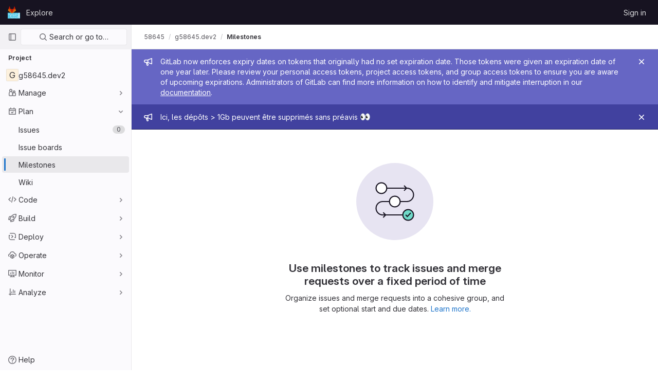

--- FILE ---
content_type: text/css; charset=utf-8
request_url: https://git.esi-bru.be/assets/page_bundles/milestone-7b1762db3ac7358df3f5f1dae0fa705712cfc2e0e01c06c4e02ee0da386a16be.css
body_size: 729
content:
@keyframes blinking-dot{0%{opacity:1}25%{opacity:.4}75%{opacity:.4}100%{opacity:1}}@keyframes gl-spinner-rotate{0%{transform:rotate(0)}100%{transform:rotate(360deg)}}@keyframes gl-keyframes-skeleton-loader{0%{background-position-x:-32rem}100%{background-position-x:32rem}}.milestones .milestone .progress{width:100%;height:6px;margin-bottom:4px}.milestones .milestone .milestone-progress a,.milestones .milestone .milestone-release-links a{color:var(--blue-600, #1068bf)}.milestone-content .issuable-row span a{color:var(--gray-900, #333238);word-wrap:break-word}.milestone-content .issuable-row span .gl-label-link{color:inherit}.milestone-sidebar .milestone-progress .title{padding-top:5px}.milestone-sidebar .milestone-progress .progress{height:6px;margin:0}.milestone-sidebar .milestone-progress .sidebar-collapsed-icon{clear:both;padding:15px 5px 5px}.milestone-sidebar .milestone-progress .sidebar-collapsed-icon .progress{margin:5px 0}.milestone-sidebar .collapsed-milestone-date{font-size:12px}.milestone-sidebar .milestone-date{display:block}.milestone-sidebar .date-separator{line-height:5px}.milestone-sidebar .remaining-days strong{font-weight:400}.milestone-sidebar .milestone-stat{float:left;margin-right:14px}.milestone-sidebar .milestone-stat:last-child{margin-right:0}.right-sidebar-expanded .milestone-sidebar .gutter-toggle{margin-bottom:10px}.right-sidebar-collapsed .milestone-sidebar .milestone-progress{padding-top:0}.right-sidebar-collapsed .milestone-sidebar .reference{border-top:1px solid #dcdcde}.milestone-issues-list .issuable-detail,.milestone-merge_requests-list .issuable-detail{display:block;margin-top:7px}.milestone-issues-list .issuable-detail .issue-link,.milestone-merge_requests-list .issuable-detail .issue-link{display:inline-block}.milestone-issues-list .issuable-detail .issuable-number,.milestone-merge_requests-list .issuable-detail .issuable-number{color:var(--gray-500, #737278);margin-right:5px}.milestone-issues-list .issuable-detail .avatar,.milestone-merge_requests-list .issuable-detail .avatar{float:none}.milestone-issues-list .issuable-detail>a:not(:last-of-type),.milestone-merge_requests-list .issuable-detail>a:not(:last-of-type){margin-right:5px}@media(max-width: 991.98px){.milestone-actions{padding-top:6px}.milestone-actions::after{display:block;clear:both;content:""}.milestone-actions .btn:first-child{margin-left:0}}.issuable-row{background-color:var(--white, #fff)}.milestone-popover-instructions-list{padding-left:2em}.milestone-popover-instructions-list>li{padding-left:1em}@media(max-width: 575.98px){.milestone-banner-text,.milestone-banner-link{display:inline}}


--- FILE ---
content_type: text/css; charset=utf-8
request_url: https://git.esi-bru.be/assets/tailwind-8c0c2aea22f6a8c030598c10314fc4180b5b41dab7784585e9c9ca70f0aa3d99.css
body_size: 396
content:
/* stylelint-disable scss/at-rule-no-unknown */


.gl-static {
  position: static
}

.gl-fixed {
  position: fixed
}

.\!gl-absolute {
  position: absolute !important
}

.gl-absolute {
  position: absolute
}

.gl-relative {
  position: relative
}

.gl-sticky {
  position: sticky
}

.\!gl-left-3 {
  left: 0.5rem !important
}

.\!gl-left-6 {
  left: 1.5rem !important
}

.\!gl-right-0 {
  right: 0 !important
}

.-gl-top-5 {
  top: -1rem
}

.gl-bottom-0 {
  bottom: 0
}

.gl-bottom-2 {
  bottom: 0.25rem
}

.gl-bottom-3 {
  bottom: 0.5rem
}

.gl-left-0 {
  left: 0
}

.gl-left-1\/2 {
  left: 50%
}

.gl-left-2 {
  left: 0.25rem
}

.gl-left-3 {
  left: 0.5rem
}

.gl-left-5 {
  left: 1rem
}

.gl-left-6 {
  left: 1.5rem
}

.gl-right-0 {
  right: 0
}

.gl-right-1 {
  right: 0.125rem
}

.gl-right-2 {
  right: 0.25rem
}

.gl-right-3 {
  right: 0.5rem
}

.gl-right-4 {
  right: 0.75rem
}

.gl-right-5 {
  right: 1rem
}

.gl-top-0 {
  top: 0
}

.gl-top-1 {
  top: 0.125rem
}

.gl-top-1\/2 {
  top: 50%
}

.gl-top-2 {
  top: 0.25rem
}

.gl-top-3 {
  top: 0.5rem
}

.gl-top-4 {
  top: 0.75rem
}

.gl-top-5 {
  top: 1rem
}

.gl-top-7 {
  top: 2rem
}

.gl-top-8 {
  top: 2.5rem
}

.gl-top-full {
  top: 100%
}

.gl-isolate {
  isolation: isolate
}

.\!gl-float-right {
  float: right !important
}

.gl-float-right {
  float: right
}

.gl-float-left {
  float: left
}

.gl-table-fixed {
  table-layout: fixed
}

.gl-select-none {
  -webkit-user-select: none;
          user-select: none
}

.gl-appearance-none {
  -webkit-appearance: none;
          appearance: none
}

@media (min-width: 768px) {
  .md\:gl-absolute {
    position: absolute
  }
}


--- FILE ---
content_type: text/javascript; charset=utf-8
request_url: https://git.esi-bru.be/assets/webpack/pages.projects.milestones.index.73e3fce1.chunk.js
body_size: 4788
content:
(this.webpackJsonp=this.webpackJsonp||[]).push([[691],{244:function(e,t,n){n("HVBj"),n("gjpc"),e.exports=n("yEGu")},"3A1J":function(e,t,n){"use strict";var o=n("LLbv"),i=n("4lAS"),s=n("EldY"),r=n("Pyw5"),l=n.n(r);const a={name:"ClearIconButton",components:{GlButton:i.a},directives:{GlTooltip:o.a},props:{title:{type:String,required:!1,default:()=>Object(s.a)("ClearIconButton.title","Clear")},tooltipContainer:{required:!1,default:!1,validator:e=>!1===e||"string"==typeof e||e instanceof HTMLElement}}};const c=l()({render:function(){var e=this.$createElement;return(this._self._c||e)("gl-button",this._g({directives:[{name:"gl-tooltip",rawName:"v-gl-tooltip.hover",value:{container:this.tooltipContainer},expression:"{ container: tooltipContainer }",modifiers:{hover:!0}}],staticClass:"gl-clear-icon-button",attrs:{variant:"default",category:"tertiary",size:"small",name:"clear",icon:"clear",title:this.title,"aria-label":this.title}},this.$listeners))},staticRenderFns:[]},void 0,a,void 0,!1,void 0,!1,void 0,void 0,void 0);t.a=c},"3Xvs":function(e,t,n){"use strict";n.d(t,"a",(function(){return a}));var o=n("EmJ/"),i=n.n(o),s=n("+XPY"),r=n.n(s),l=n("bOix");function a(){i()(".datepicker").each((function(){const e=i()(this),t=e.val(),n=new r.a({field:e.get(0),theme:"gl-datepicker-theme animate-picker",format:"yyyy-mm-dd",container:e.parent().get(0),parse:function(e){return Object(l.M)(e)},toString:function(e){return Object(l.O)(e)},onSelect(t){e.val(n.toString(t))},firstDay:gon.first_day_of_week});n.setDate(Object(l.M)(t)),e.data("pikaday",n)})),i()(".js-clear-due-date,.js-clear-start-date").on("click",(function(e){e.preventDefault();i()(e.target).siblings(".issuable-form-select-holder").children(".datepicker").data("pikaday").setDate(null)}))}},"82Cx":function(e,t,n){"use strict";n.d(t,"b",(function(){return x})),n.d(t,"d",(function(){return E})),n.d(t,"c",(function(){return S})),n.d(t,"a",(function(){return P}));n("ZzK0"),n("z6RN"),n("BzOf");var o=n("ewH8"),i=n("3Xvs"),s=n("GuZl"),r=n("HjEB"),l=n("EJYk"),a=n("mdVY"),c=n("i3lA"),u=n("E21w"),d=n("0KyK"),m=n("Ylta"),p=n("QBXl"),f=n("AxUD"),h=n("jlnU"),b=n("/lV4"),v=n("1cpz"),j=n("30su"),g=n("2ibD"),O=n("QwBj"),y=n("3twG"),w=n("7xOh"),M=Object(w.a)(),_={components:{GlModal:v.a,GlSprintf:j.a},props:{issueCount:{type:Number,required:!0},mergeRequestCount:{type:Number,required:!0},milestoneId:{type:Number,required:!0},milestoneTitle:{type:String,required:!0},milestoneUrl:{type:String,required:!0}},computed:{text(){return 0===this.issueCount&&0===this.mergeRequestCount?Object(b.g)("Milestones|\nYou’re about to permanently delete the milestone %{milestoneTitle}.\nThis milestone is not currently used in any issues or merge requests."):Object(b.h)(Object(b.g)("Milestones|\nYou’re about to permanently delete the milestone %{milestoneTitle} and remove it from %{issuesWithCount} and %{mergeRequestsWithCount}.\nOnce deleted, it cannot be undone or recovered."),{issuesWithCount:Object(b.f)("%d issue","%d issues",this.issueCount),mergeRequestsWithCount:Object(b.f)("%d merge request","%d merge requests",this.mergeRequestCount)},!1)},title(){return Object(b.h)(Object(b.g)("Milestones|Delete milestone %{milestoneTitle}?"),{milestoneTitle:this.milestoneTitle})}},methods:{onSubmit(){var e=this;return M.$emit("deleteMilestoneModal.requestStarted",this.milestoneUrl),g.a.delete(this.milestoneUrl).then((function(t){M.$emit("deleteMilestoneModal.requestFinished",{milestoneUrl:e.milestoneUrl,successful:!0}),Object(y.H)(t.request.responseURL)})).catch((function(t){throw M.$emit("deleteMilestoneModal.requestFinished",{milestoneUrl:e.milestoneUrl,successful:!1}),t.response&&t.response.status===O.d?Object(h.createAlert)({message:Object(b.h)(Object(b.g)("Milestones|Milestone %{milestoneTitle} was not found"),{milestoneTitle:e.milestoneTitle})}):Object(h.createAlert)({message:Object(b.h)(Object(b.g)("Milestones|Failed to delete milestone %{milestoneTitle}"),{milestoneTitle:e.milestoneTitle})}),t}))}},primaryProps:{text:Object(b.g)("Milestones|Delete milestone"),attributes:{variant:"danger",category:"primary"}},cancelProps:{text:Object(b.a)("Cancel")}},T=n("tBpV"),C=Object(T.a)(_,(function(){var e=this,t=e._self._c;return t("gl-modal",{attrs:{"modal-id":"delete-milestone-modal",title:e.title,"action-primary":e.$options.primaryProps,"action-cancel":e.$options.cancelProps},on:{primary:e.onSubmit}},[t("gl-sprintf",{attrs:{message:e.text},scopedSlots:e._u([{key:"milestoneTitle",fn:function(){return[t("strong",[e._v(e._s(e.milestoneTitle))])]},proxy:!0}])})],1)}),[],!1,null,null,null).exports,k={components:{GlModal:v.a},data:()=>({milestoneTitle:"",url:"",groupName:"",currentButton:null,visible:!1}),computed:{title(){return Object(b.h)(Object(b.g)("Milestones|Promote %{milestoneTitle} to group milestone?"),{milestoneTitle:this.milestoneTitle})},text(){return Object(b.h)(Object(b.g)("Milestones|Promoting %{milestoneTitle} will make it available for all projects inside %{groupName}.\n        Existing project milestones with the same title will be merged."),{milestoneTitle:this.milestoneTitle,groupName:this.groupName})}},mounted(){var e=this;this.getButtons().forEach((function(t){t.addEventListener("click",e.onPromoteButtonClick),t.removeAttribute("disabled")}))},beforeDestroy(){var e=this;this.getButtons().forEach((function(t){t.removeEventListener("click",e.onPromoteButtonClick)}))},methods:{onPromoteButtonClick({currentTarget:e}){const{milestoneTitle:t,url:n,groupName:o}=e.dataset;e.setAttribute("disabled",""),this.visible=!0,this.milestoneTitle=t,this.url=n,this.groupName=o,this.currentButton=e},getButtons:()=>document.querySelectorAll(".js-promote-project-milestone-button"),onSubmit(){var e=this;return g.a.post(this.url,{params:{format:"json"}}).then((function(e){Object(y.U)(e.data.url)})).catch((function(e){Object(h.createAlert)({message:e})})).finally((function(){e.visible=!1}))},onClose(){this.visible=!1,this.currentButton&&this.currentButton.removeAttribute("disabled")}},primaryAction:{text:Object(b.g)("Milestones|Promote Milestone"),attributes:{variant:"confirm"}},cancelAction:{text:Object(b.a)("Cancel"),attributes:{}}},q=Object(T.a)(k,(function(){var e=this,t=e._self._c;return t("gl-modal",{attrs:{visible:e.visible,"modal-id":"promote-milestone-modal","action-primary":e.$options.primaryAction,"action-cancel":e.$options.cancelAction,title:e.title},on:{primary:e.onSubmit,hide:e.onClose}},[t("p",[e._v(e._s(e.text))]),e._v(" "),t("p",[e._v(e._s(e.s__("Milestones|This action cannot be reversed.")))])])}),[],!1,null,null,null).exports;function x(){Object(a.a)(),new m.a,Object(i.a)()}function E(){new r.a,new c.a,new u.a,Object(l.a)(document.querySelector(".milestone-detail .description"));const e=document.querySelector(".milestone-detail .description.js-task-list-container");return e?new p.a({dataType:f.n,fieldName:"description",selector:".milestone-detail",lockVersion:e.dataset.lockVersion,onError:function(){Object(h.createAlert)({message:Object(b.a)("Someone edited this milestone at the same time you did. Please refresh the page to see changes.")})}}):null}function S(){o.default.use(d.a);const e=document.getElementById("promote-milestone-modal");return e?new o.default({el:e,name:"PromoteMilestoneModalRoot",render:e=>e(q)}):null}function P(){o.default.use(d.a);const e=function({milestoneUrl:e,successful:t}){const n=document.querySelector(`.js-delete-milestone-button[data-milestone-url="${e}"]`);t||n.removeAttribute("disabled")},t=document.querySelectorAll(".js-delete-milestone-button"),n=function(t){document.querySelector(`.js-delete-milestone-button[data-milestone-url="${t}"]`).setAttribute("disabled",""),M.$once("deleteMilestoneModal.requestFinished",e)};return new o.default({el:"#js-delete-milestone-modal",name:"DeleteMilestoneModalRoot",data:()=>({modalProps:{milestoneId:-1,milestoneTitle:"",milestoneUrl:"",issueCount:-1,mergeRequestCount:-1}}),mounted(){var e=this;M.$on("deleteMilestoneModal.props",this.setModalProps),t.forEach((function(t){t.removeAttribute("disabled"),t.addEventListener("click",(function(){e.$root.$emit(s.c,"delete-milestone-modal"),M.$once("deleteMilestoneModal.requestStarted",n),e.setModalProps({milestoneId:parseInt(t.dataset.milestoneId,10),milestoneTitle:t.dataset.milestoneTitle,milestoneUrl:t.dataset.milestoneUrl,issueCount:parseInt(t.dataset.milestoneIssueCount,10),mergeRequestCount:parseInt(t.dataset.milestoneMergeRequestCount,10)})}))}))},methods:{setModalProps(e){this.modalProps=e}},render(e){return e(C,{props:this.modalProps})}})}},"8QR2":function(e,t,n){"use strict";n("ZfjD")({target:"Object",stat:!0},{hasOwn:n("BWND")})},CX32:function(e,t,n){"use strict";n.d(t,"a",(function(){return r}));var o=n("3twG"),i=n("yQ8t"),s=n("d08M");class r{constructor(e){e.addAll([[s.o,function(){return Object(i.a)(".shortcuts-project")}],[s.f,function(){return Object(i.a)(".shortcuts-project-activity")}],[s.q,function(){return Object(i.a)(".shortcuts-deployments-releases")}],[s.i,function(){return Object(i.a)(".shortcuts-tree")}],[s.g,function(){return Object(i.a)(".shortcuts-commits")}],[s.p,function(){return Object(i.a)(".shortcuts-pipelines")}],[s.l,function(){return Object(i.a)(".shortcuts-builds")}],[s.s,function(){return Object(i.a)(".shortcuts-network")}],[s.r,function(){return Object(i.a)(".shortcuts-repository-charts")}],[s.j,function(){return Object(i.a)(".shortcuts-issues")}],[s.k,function(){return Object(i.a)(".shortcuts-issue-boards")}],[s.n,function(){return Object(i.a)(".shortcuts-merge_requests")}],[s.v,function(){return Object(i.a)(".shortcuts-wiki")}],[s.t,function(){return Object(i.a)(".shortcuts-snippets")}],[s.m,function(){return Object(i.a)(".shortcuts-kubernetes")}],[s.h,function(){return Object(i.a)(".shortcuts-environments")}],[s.cb,function(){return Object(i.a)(".shortcuts-compare")}],[s.u,r.navigateToWebIDE],[s.Z,function(){return Object(i.a)(".shortcuts-new-issue")}]])}static navigateToWebIDE(){var e,t,n;const i=Object(o.j)({sourceProjectFullPath:null===(e=window.gl.mrWidgetData)||void 0===e?void 0:e.source_project_full_path,targetProjectFullPath:null===(t=window.gl.mrWidgetData)||void 0===t?void 0:t.target_project_full_path,iid:null===(n=window.gl.mrWidgetData)||void 0===n?void 0:n.iid});i&&Object(o.U)(i,!0)}}},EldY:function(e,t,n){"use strict";n.d(t,"a",(function(){return i}));var o=n("ntxz");const i=(e,t)=>{var n;return null!==(n=o.b[e])&&void 0!==n?n:t}},QwBj:function(e,t,n){"use strict";n.d(t,"a",(function(){return o})),n.d(t,"f",(function(){return i})),n.d(t,"e",(function(){return s})),n.d(t,"i",(function(){return r})),n.d(t,"b",(function(){return l})),n.d(t,"d",(function(){return a})),n.d(t,"c",(function(){return c})),n.d(t,"g",(function(){return u})),n.d(t,"j",(function(){return d})),n.d(t,"h",(function(){return m})),n.d(t,"k",(function(){return p}));const o=0,i=200,s=204,r=401,l=403,a=404,c=410,u=413,d=422,m=429,p=[i,201,202,203,s,205,206,207,208,226]},bGfL:function(e,t,n){"use strict";n.d(t,"a",(function(){return o}));n("ZzK0"),n("z6RN"),n("BzOf"),n("8QR2");function o(e=".js-read-more-trigger"){const t=document.querySelectorAll(e);t&&t.forEach((function(e){const t=e.previousElementSibling;if(t){if(Object.hasOwn(e.parentNode.dataset,"readMoreHeight")){const t=e.parentNode,n=Number(t.dataset.readMoreHeight),o=t.querySelector(".read-more-content");if(o&&t.style.setProperty("--read-more-height",n+"px"),n>o.clientHeight)return o.classList.remove("read-more-content--has-scrim"),void e.remove();e.classList.remove("gl-display-none")}e.addEventListener("click",(function(){t.classList.add("is-expanded"),e.remove()}),{once:!0})}}))}},"eiA/":function(e,t,n){var o=n("Opi0"),i=n("etTJ");e.exports=function(e){return o((function(t,n){var o=-1,s=n.length,r=s>1?n[s-1]:void 0,l=s>2?n[2]:void 0;for(r=e.length>3&&"function"==typeof r?(s--,r):void 0,l&&i(n[0],n[1],l)&&(r=s<3?void 0:r,s=1),t=Object(t);++o<s;){var a=n[o];a&&e(t,a,o,r)}return t}))}},gjpc:function(e,t,n){"use strict";n.r(t);var o=n("Erny"),i=n("CX32"),s=n("bGfL"),r=n("EmJ/"),l=n.n(r),a=n("NmEs"),c=n("vodr");new class{constructor(){Object(c.a)(),l()(".js-hide-no-ssh-message").on("click",(function(e){return Object(a.M)("hide_no_ssh_message","false"),l()(this).parents(".js-no-ssh-key-message").remove(),e.preventDefault()})),l()(".js-hide-no-password-message").on("click",(function(e){return Object(a.M)("hide_no_password_message","false"),l()(this).parents(".js-no-password-message").remove(),e.preventDefault()})),l()(".hide-auto-devops-implicitly-enabled-banner").on("click",(function(e){const t="hide_auto_devops_implicitly_enabled_banner_"+l()(this).data("project-id");return Object(a.M)(t,"false"),l()(this).parents(".auto-devops-implicitly-enabled-banner").remove(),e.preventDefault()})),l()(".hide-mobile-devops-promo").on("click",(function(e){const t="hide_mobile_devops_promo_"+l()(this).data("project-id");return Object(a.M)(t,"false"),l()(this).parents("#mobile-devops-promo-banner").remove(),e.preventDefault()}))}static changeProject(e){return window.location=e}},Object(o.a)(i.a),Object(s.a)()},vodr:function(e,t,n){"use strict";n.d(t,"a",(function(){return s}));n("B++/"),n("z6RN"),n("47t/");var o=n("EmJ/"),i=n.n(o);function s(){const e=i()("ul.clone-options-dropdown");if(e.length){const t=i()("#clone_url"),n=i()(".js-git-clone-holder .js-clone-dropdown-label"),o=document.querySelector(".js-mobile-git-clone .js-clone-dropdown-label"),s=n.text().trim();s.length>0&&i()(`a:contains('${s}')`,e).addClass("is-active"),i()(".js-clone-links a",e).on("click",(function(n){const s=i()(n.currentTarget),r=s.attr("href");if(r&&(r.startsWith("vscode://")||r.startsWith("xcode://")||r.startsWith("jetbrains://")))return;n.preventDefault();const l=s.data("cloneType");i()(".is-active",e).removeClass("is-active"),i()(`a[data-clone-type="${l}"]`).each((function(){const e=i()(this),t=e.find(".dropdown-menu-inner-title").text(),n=e.closest(".js-git-clone-holder, .js-mobile-git-clone").find(".js-clone-dropdown-label");e.toggleClass("is-active"),n.text(t)})),o?o.dataset.clipboardText=r:t.val(r),i()(".js-git-empty .js-clone").text(r)}))}}},xJuT:function(e,t,n){var o=n("1/+g"),i=n("vkS7");e.exports=function(e,t,n,s){var r=!n;n||(n={});for(var l=-1,a=t.length;++l<a;){var c=t[l],u=s?s(n[c],e[c],c,n,e):void 0;void 0===u&&(u=e[c]),r?i(n,c,u):o(n,c,u)}return n}},yEGu:function(e,t,n){"use strict";n.r(t);var o=n("82Cx");Object(o.a)(),Object(o.c)()}},[[244,1,0,2,7,9,11,12,13,14,15,16,17,18,23,30,38,43]]]);
//# sourceMappingURL=pages.projects.milestones.index.73e3fce1.chunk.js.map

--- FILE ---
content_type: text/javascript; charset=utf-8
request_url: https://git.esi-bru.be/assets/webpack/commons-pages.dashboard.milestones.show-pages.groups.milestones.edit-pages.groups.milestones.index-p-e9209f3d.904eb1b2.chunk.js
body_size: 5515
content:
(this.webpackJsonp=this.webpackJsonp||[]).push([[38],{G6B1:function(t,e,i){"use strict";i.d(e,"c",(function(){return s})),i.d(e,"b",(function(){return o})),i.d(e,"a",(function(){return l}));var n=i("o4PY"),r=i.n(n),a=(i("TPye"),i("FMw2"),i("ZzK0"),i("z6RN"),i("BzOf"),i("v2fZ"),i("NmEs"));const c=Object.freeze(["active","gl-tab-nav-item-active"]),s="gl-tab-shown",o="hash",u=[o];class l{constructor(t,{history:e=null}={}){if(!t)throw new Error("Cannot instantiate GlTabsBehavior without an element");this.destroyFns=[],this.tabList=t,this.tabs=this.getTabs(),this.activeTab=null,this.history=u.includes(e)?e:null,this.setAccessibilityAttrs(),this.bindEvents(),this.history===o&&this.loadInitialTab()}setAccessibilityAttrs(){var t=this;this.tabList.setAttribute("role","tablist"),this.tabs.forEach((function(e){e.hasAttribute("id")||e.setAttribute("id",r()("gl_tab_nav__tab_")),!t.activeTab&&e.classList.contains(c[0])?(t.activeTab=e,e.setAttribute("aria-selected","true"),e.removeAttribute("tabindex")):(e.setAttribute("aria-selected","false"),e.setAttribute("tabindex","-1")),e.setAttribute("role","tab"),e.closest(".nav-item").setAttribute("role","presentation");const i=t.getPanelForTab(e);e.hasAttribute("aria-controls")||e.setAttribute("aria-controls",i.id),i.classList.add(a.a),i.setAttribute("role","tabpanel"),i.setAttribute("aria-labelledby",e.id)}))}bindEvents(){var t=this;this.tabs.forEach((function(e){t.bindEvent(e,"click",(function(i){i.preventDefault(),e!==t.activeTab&&t.activateTab(e)})),t.bindEvent(e,"keydown",(function(e){const{code:i}=e;"ArrowUp"===i||"ArrowLeft"===i?(e.preventDefault(),t.activatePreviousTab()):"ArrowDown"!==i&&"ArrowRight"!==i||(e.preventDefault(),t.activateNextTab())}))}))}bindEvent(t,...e){t.addEventListener(...e),this.destroyFns.push((function(){t.removeEventListener(...e)}))}loadInitialTab(){const t=this.tabList.querySelector(`a[href="${CSS.escape(window.location.hash)}"]`);this.activateTab(t||this.activeTab)}activatePreviousTab(){const t=this.tabs.indexOf(this.activeTab);if(t<=0)return;const e=this.tabs[t-1];this.activateTab(e),e.focus()}activateNextTab(){const t=this.tabs.indexOf(this.activeTab);if(t>=this.tabs.length-1)return;const e=this.tabs[t+1];this.activateTab(e),e.focus()}getTabs(){return Array.from(this.tabList.querySelectorAll(".gl-tab-nav-item"))}getPanelForTab(t){const e=t.getAttribute("aria-controls");return e?document.querySelector("#"+e):document.querySelector(t.getAttribute("href"))}activateTab(t){this.activeTab.setAttribute("aria-selected","false"),this.activeTab.setAttribute("tabindex","-1"),this.activeTab.classList.remove(...c);this.getPanelForTab(this.activeTab).classList.remove("active"),t.setAttribute("aria-selected","true"),t.removeAttribute("tabindex"),t.classList.add(...c);const e=this.getPanelForTab(t);e.classList.add("active"),this.history===o&&Object(a.q)(t.getAttribute("href")),this.activeTab=t,this.dispatchTabShown(t,e)}dispatchTabShown(t,e){const i=new CustomEvent(s,{bubbles:!0,detail:{activeTabPanel:e}});t.dispatchEvent(i)}destroy(){this.destroyFns.forEach((function(t){return t()}))}}},GTbw:function(t,e,i){"use strict";i.d(e,"a",(function(){return P}));var n=i("8ENL"),r=i("0zRR"),a=i("fkuG"),c=i("TjC/"),s=i("o/E4"),o=i("QXXq"),u=i("7bmO"),l=i("ua/H"),b=i("yvep"),h=i("ZKBa"),f=i("Tu1i"),d=i("QlUp"),p=i("Qo4I"),v=i("xy9X"),m=i("DXSV"),O=i("H1r6");function j(t,e){var i=Object.keys(t);if(Object.getOwnPropertySymbols){var n=Object.getOwnPropertySymbols(t);e&&(n=n.filter((function(e){return Object.getOwnPropertyDescriptor(t,e).enumerable}))),i.push.apply(i,n)}return i}function y(t){for(var e=1;e<arguments.length;e++){var i=null!=arguments[e]?arguments[e]:{};e%2?j(Object(i),!0).forEach((function(e){g(t,e,i[e])})):Object.getOwnPropertyDescriptors?Object.defineProperties(t,Object.getOwnPropertyDescriptors(i)):j(Object(i)).forEach((function(e){Object.defineProperty(t,e,Object.getOwnPropertyDescriptor(i,e))}))}return t}function g(t,e,i){return e in t?Object.defineProperty(t,e,{value:i,enumerable:!0,configurable:!0,writable:!0}):t[e]=i,t}var w=["text","password","email","number","url","tel","search","range","color","date","time","datetime","datetime-local","month","week"],T=Object(l.c)(Object(u.m)(y(y(y(y(y(y({},m.b),b.b),f.b),d.b),p.b),{},{list:Object(l.b)(a.r),max:Object(l.b)(a.m),min:Object(l.b)(a.m),noWheel:Object(l.b)(a.g,!1),step:Object(l.b)(a.m),type:Object(l.b)(a.r,"text",(function(t){return Object(c.a)(w,t)}))})),r.v),P=Object(n.c)({name:r.v,mixins:[O.a,m.a,b.a,f.a,d.a,p.a,h.a,v.a],props:T,computed:{localType:function(){var t=this.type;return Object(c.a)(w,t)?t:"text"},computedAttrs:function(){var t=this.localType,e=this.name,i=this.form,n=this.disabled,r=this.placeholder,a=this.required,c=this.min,s=this.max,o=this.step;return{id:this.safeId(),name:e,form:i,type:t,disabled:n,placeholder:r,required:a,autocomplete:this.autocomplete||null,readonly:this.readonly||this.plaintext,min:c,max:s,step:o,list:"password"!==t?this.list:null,"aria-required":a?"true":null,"aria-invalid":this.computedAriaInvalid}},computedListeners:function(){return y(y({},this.bvListeners),{},{input:this.onInput,change:this.onChange,blur:this.onBlur})}},watch:{noWheel:function(t){this.setWheelStopper(t)}},mounted:function(){this.setWheelStopper(this.noWheel)},deactivated:function(){this.setWheelStopper(!1)},activated:function(){this.setWheelStopper(this.noWheel)},beforeDestroy:function(){this.setWheelStopper(!1)},methods:{setWheelStopper:function(t){var e=this.$el;Object(o.c)(t,e,"focus",this.onWheelFocus),Object(o.c)(t,e,"blur",this.onWheelBlur),t||Object(o.a)(document,"wheel",this.stopWheel)},onWheelFocus:function(){Object(o.b)(document,"wheel",this.stopWheel)},onWheelBlur:function(){Object(o.a)(document,"wheel",this.stopWheel)},stopWheel:function(t){Object(o.f)(t,{propagation:!1}),Object(s.c)(this.$el)}},render:function(t){return t("input",{class:this.computedClass,attrs:this.computedAttrs,domProps:{value:this.localValue},on:this.computedListeners,ref:"input"})}})},LLbv:function(t,e,i){"use strict";i.d(e,"a",(function(){return k}));var n=i("0zRR"),r=i("MtBe"),a=i("h3Ey"),c=i("TjC/"),s=i("8ENL"),o=i("t8l0"),u=i("EGUT"),l=i("qTlp"),b=i("tTwu"),h=i("BrvI"),f=i("NSGy"),d=i("Ddgg"),p=i("7bmO"),v=i("aM4G"),m=i("RhHz");function O(t,e){var i=Object.keys(t);if(Object.getOwnPropertySymbols){var n=Object.getOwnPropertySymbols(t);e&&(n=n.filter((function(e){return Object.getOwnPropertyDescriptor(t,e).enumerable}))),i.push.apply(i,n)}return i}function j(t){for(var e=1;e<arguments.length;e++){var i=null!=arguments[e]?arguments[e]:{};e%2?O(Object(i),!0).forEach((function(e){y(t,e,i[e])})):Object.getOwnPropertyDescriptors?Object.defineProperties(t,Object.getOwnPropertyDescriptors(i)):O(Object(i)).forEach((function(e){Object.defineProperty(t,e,Object.getOwnPropertyDescriptor(i,e))}))}return t}function y(t,e,i){return e in t?Object.defineProperty(t,e,{value:i,enumerable:!0,configurable:!0,writable:!0}):t[e]=i,t}var g="__BV_Tooltip__",w={focus:!0,hover:!0,click:!0,blur:!0,manual:!0},T=/^html$/i,P=/^noninteractive$/i,$=/^nofade$/i,E=/^(auto|top(left|right)?|bottom(left|right)?|left(top|bottom)?|right(top|bottom)?)$/i,A=/^(window|viewport|scrollParent)$/i,D=/^d\d+$/i,_=/^ds\d+$/i,V=/^dh\d+$/i,S=/^o-?\d+$/i,L=/^v-.+$/i,x=/\s+/,C=function(t,e,i){if(r.g){var O=function(t,e){var i={title:void 0,trigger:"",placement:"top",fallbackPlacement:"flip",container:!1,animation:!0,offset:0,id:null,html:!1,interactive:!0,disabled:!1,delay:Object(o.b)(n.ib,"delay",50),boundary:String(Object(o.b)(n.ib,"boundary","scrollParent")),boundaryPadding:Object(d.c)(Object(o.b)(n.ib,"boundaryPadding",5),0),variant:Object(o.b)(n.ib,"variant"),customClass:Object(o.b)(n.ib,"customClass")};if(Object(h.m)(t.value)||Object(h.g)(t.value)||Object(h.e)(t.value)?i.title=t.value:Object(h.j)(t.value)&&(i=j(j({},i),t.value)),Object(h.n)(i.title)){var r=s.d?e.props:(e.data||{}).attrs;i.title=r&&!Object(h.o)(r.title)?r.title:void 0}Object(h.j)(i.delay)||(i.delay={show:Object(d.c)(i.delay,0),hide:Object(d.c)(i.delay,0)}),t.arg&&(i.container="#".concat(t.arg)),Object(p.h)(t.modifiers).forEach((function(t){if(T.test(t))i.html=!0;else if(P.test(t))i.interactive=!1;else if($.test(t))i.animation=!1;else if(E.test(t))i.placement=t;else if(A.test(t))t="scrollparent"===t?"scrollParent":t,i.boundary=t;else if(D.test(t)){var e=Object(d.c)(t.slice(1),0);i.delay.show=e,i.delay.hide=e}else _.test(t)?i.delay.show=Object(d.c)(t.slice(2),0):V.test(t)?i.delay.hide=Object(d.c)(t.slice(2),0):S.test(t)?i.offset=Object(d.c)(t.slice(1),0):L.test(t)&&(i.variant=t.slice(2)||null)}));var a={};return Object(c.b)(i.trigger||"").filter(l.a).join(" ").trim().toLowerCase().split(x).forEach((function(t){w[t]&&(a[t]=!0)})),Object(p.h)(t.modifiers).forEach((function(t){t=t.toLowerCase(),w[t]&&(a[t]=!0)})),i.trigger=Object(p.h)(a).join(" "),"blur"===i.trigger&&(i.trigger="focus"),i.trigger||(i.trigger="hover focus"),i}(e,i);if(!t[g]){var y=Object(b.a)(i,e);t[g]=Object(v.a)(y,m.a,{_scopeId:Object(u.a)(y,void 0)}),t[g].__bv_prev_data__={},t[g].$on(a.L,(function(){Object(h.e)(O.title)&&t[g].updateData({title:O.title(t)})}))}var C={title:O.title,triggers:O.trigger,placement:O.placement,fallbackPlacement:O.fallbackPlacement,variant:O.variant,customClass:O.customClass,container:O.container,boundary:O.boundary,delay:O.delay,offset:O.offset,noFade:!O.animation,id:O.id,interactive:O.interactive,disabled:O.disabled,html:O.html},k=t[g].__bv_prev_data__;if(t[g].__bv_prev_data__=C,!Object(f.a)(C,k)){var F={target:t};Object(p.h)(C).forEach((function(e){C[e]!==k[e]&&(F[e]="title"===e&&Object(h.e)(C[e])?C[e](t):C[e])})),t[g].updateData(F)}}},k={bind:function(t,e,i){C(t,e,i)},componentUpdated:function(t,e,i){Object(s.e)((function(){C(t,e,i)}))},unbind:function(t){!function(t){t[g]&&(t[g].$destroy(),t[g]=null),delete t[g]}(t)}}},PrLL:function(t,e,i){"use strict";var n=i("XCkn"),r=i.n(n),a=i("GTbw"),c=i("XBTk"),s=i("Pyw5"),o=i.n(s);const u={name:"GlFormInput",components:{BFormInput:a.a},inheritAttrs:!1,model:{prop:"value",event:"input"},props:{width:{type:[String,Object],required:!1,default:null,validator:t=>(r()(t)?Object.values(t):[t]).every(t=>Object.values(c.z).includes(t))}},computed:{cssClasses(){if(null===this.width)return[];if(r()(this.width)){const{default:t,...e}=this.width;return[...t?["gl-form-input-"+t]:[],...Object.entries(e).map(t=>{let[e,i]=t;return`gl-${e}-form-input-${i}`})]}return["gl-form-input-"+this.width]},listeners(){var t=this;return{...this.$listeners,input:function(){for(var e=arguments.length,i=new Array(e),n=0;n<e;n++)i[n]=arguments[n];t.$emit("update",...i)},update:function(){for(var e=arguments.length,i=new Array(e),n=0;n<e;n++)i[n]=arguments[n];t.$emit("input",...i)}}}}};const l=o()({render:function(){var t=this.$createElement;return(this._self._c||t)("b-form-input",this._g(this._b({staticClass:"gl-form-input",class:this.cssClasses,attrs:{"no-wheel":""}},"b-form-input",this.$attrs,!1),this.listeners))},staticRenderFns:[]},void 0,u,void 0,!1,void 0,!1,void 0,void 0,void 0);e.a=l},QlUp:function(t,e,i){"use strict";i.d(e,"b",(function(){return o})),i.d(e,"a",(function(){return u}));var n=i("8ENL"),r=i("fkuG"),a=i("BrvI"),c=i("ua/H"),s=i("gDb8"),o=Object(c.c)({state:Object(c.b)(r.g,null)},"formState"),u=Object(n.c)({props:o,computed:{computedState:function(){return Object(a.b)(this.state)?this.state:null},stateClass:function(){var t=this.computedState;return!0===t?"is-valid":!1===t?"is-invalid":null},computedAriaInvalid:function(){var t=Object(s.a)(this).ariaInvalid;return!0===t||"true"===t||""===t||!1===this.computedState?"true":t}}})},Qo4I:function(t,e,i){"use strict";i.d(e,"b",(function(){return w})),i.d(e,"a",(function(){return T}));var n=i("8ENL"),r=i("h3Ey"),a=i("fkuG"),c=i("o/E4"),s=i("QXXq"),o=i("9aS3"),u=i("vI7E"),l=i("Ddgg"),b=i("7bmO"),h=i("ua/H"),f=i("bvam");function d(t,e){var i=Object.keys(t);if(Object.getOwnPropertySymbols){var n=Object.getOwnPropertySymbols(t);e&&(n=n.filter((function(e){return Object.getOwnPropertyDescriptor(t,e).enumerable}))),i.push.apply(i,n)}return i}function p(t){for(var e=1;e<arguments.length;e++){var i=null!=arguments[e]?arguments[e]:{};e%2?d(Object(i),!0).forEach((function(e){v(t,e,i[e])})):Object.getOwnPropertyDescriptors?Object.defineProperties(t,Object.getOwnPropertyDescriptors(i)):d(Object(i)).forEach((function(e){Object.defineProperty(t,e,Object.getOwnPropertyDescriptor(i,e))}))}return t}function v(t,e,i){return e in t?Object.defineProperty(t,e,{value:i,enumerable:!0,configurable:!0,writable:!0}):t[e]=i,t}var m=Object(u.a)("value",{type:a.m,defaultValue:"",event:r.P}),O=m.mixin,j=m.props,y=m.prop,g=m.event,w=Object(h.c)(Object(b.m)(p(p({},j),{},{ariaInvalid:Object(h.b)(a.i,!1),autocomplete:Object(h.b)(a.r),debounce:Object(h.b)(a.m,0),formatter:Object(h.b)(a.j),lazy:Object(h.b)(a.g,!1),lazyFormatter:Object(h.b)(a.g,!1),number:Object(h.b)(a.g,!1),placeholder:Object(h.b)(a.r),plaintext:Object(h.b)(a.g,!1),readonly:Object(h.b)(a.g,!1),trim:Object(h.b)(a.g,!1)})),"formTextControls"),T=Object(n.c)({mixins:[O],props:w,data:function(){var t=this[y];return{localValue:Object(f.f)(t),vModelValue:this.modifyValue(t)}},computed:{computedClass:function(){var t=this.plaintext,e=this.type,i="range"===e,n="color"===e;return[{"custom-range":i,"form-control-plaintext":t&&!i&&!n,"form-control":n||!t&&!i},this.sizeFormClass,this.stateClass]},computedDebounce:function(){return Object(o.b)(Object(l.c)(this.debounce,0),0)},hasFormatter:function(){return Object(h.a)(this.formatter)}},watch:v({},y,(function(t){var e=Object(f.f)(t),i=this.modifyValue(t);e===this.localValue&&i===this.vModelValue||(this.clearDebounce(),this.localValue=e,this.vModelValue=i)})),created:function(){this.$_inputDebounceTimer=null},beforeDestroy:function(){this.clearDebounce()},methods:{clearDebounce:function(){clearTimeout(this.$_inputDebounceTimer),this.$_inputDebounceTimer=null},formatValue:function(t,e){var i=arguments.length>2&&void 0!==arguments[2]&&arguments[2];return t=Object(f.f)(t),!this.hasFormatter||this.lazyFormatter&&!i||(t=this.formatter(t,e)),t},modifyValue:function(t){return t=Object(f.f)(t),this.trim&&(t=t.trim()),this.number&&(t=Object(l.b)(t,t)),t},updateValue:function(t){var e=this,i=arguments.length>1&&void 0!==arguments[1]&&arguments[1],n=this.lazy;if(!n||i){this.clearDebounce();var r=function(){if((t=e.modifyValue(t))!==e.vModelValue)e.vModelValue=t,e.$emit(g,t);else if(e.hasFormatter){var i=e.$refs.input;i&&t!==i.value&&(i.value=t)}},a=this.computedDebounce;a>0&&!n&&!i?this.$_inputDebounceTimer=setTimeout(r,a):r()}},onInput:function(t){if(!t.target.composing){var e=t.target.value,i=this.formatValue(e,t);!1===i||t.defaultPrevented?Object(s.f)(t,{propagation:!1}):(this.localValue=i,this.updateValue(i),this.$emit(r.u,i))}},onChange:function(t){var e=t.target.value,i=this.formatValue(e,t);!1===i||t.defaultPrevented?Object(s.f)(t,{propagation:!1}):(this.localValue=i,this.updateValue(i,!0),this.$emit(r.d,i))},onBlur:function(t){var e=t.target.value,i=this.formatValue(e,t,!0);!1!==i&&(this.localValue=Object(f.f)(this.modifyValue(i)),this.updateValue(i,!0)),this.$emit(r.b,t)},focus:function(){this.disabled||Object(c.d)(this.$el)},blur:function(){this.disabled||Object(c.c)(this.$el)}}})},Tu1i:function(t,e,i){"use strict";i.d(e,"b",(function(){return c})),i.d(e,"a",(function(){return s}));var n=i("8ENL"),r=i("fkuG"),a=i("ua/H"),c=Object(a.c)({size:Object(a.b)(r.r)},"formControls"),s=Object(n.c)({props:c,computed:{sizeFormClass:function(){return[this.size?"form-control-".concat(this.size):null]}}})},ZKBa:function(t,e,i){"use strict";i.d(e,"a",(function(){return r}));var n=i("8ENL"),r=Object(n.c)({computed:{selectionStart:{cache:!1,get:function(){return this.$refs.input.selectionStart},set:function(t){this.$refs.input.selectionStart=t}},selectionEnd:{cache:!1,get:function(){return this.$refs.input.selectionEnd},set:function(t){this.$refs.input.selectionEnd=t}},selectionDirection:{cache:!1,get:function(){return this.$refs.input.selectionDirection},set:function(t){this.$refs.input.selectionDirection=t}}},methods:{select:function(){var t;(t=this.$refs.input).select.apply(t,arguments)},setSelectionRange:function(){var t;(t=this.$refs.input).setSelectionRange.apply(t,arguments)},setRangeText:function(){var t;(t=this.$refs.input).setRangeText.apply(t,arguments)}}})},tTwu:function(t,e,i){"use strict";i.d(e,"a",(function(){return r}));var n=i("8ENL"),r=function(t,e){return n.d?e.instance:t.context}},xy9X:function(t,e,i){"use strict";i.d(e,"a",(function(){return r}));var n=i("8ENL"),r=Object(n.c)({computed:{validity:{cache:!1,get:function(){return this.$refs.input.validity}},validationMessage:{cache:!1,get:function(){return this.$refs.input.validationMessage}},willValidate:{cache:!1,get:function(){return this.$refs.input.willValidate}}},methods:{setCustomValidity:function(){var t;return(t=this.$refs.input).setCustomValidity.apply(t,arguments)},checkValidity:function(){var t;return(t=this.$refs.input).checkValidity.apply(t,arguments)},reportValidity:function(){var t;return(t=this.$refs.input).reportValidity.apply(t,arguments)}}})},yvep:function(t,e,i){"use strict";i.d(e,"b",(function(){return s})),i.d(e,"a",(function(){return o}));var n=i("8ENL"),r=i("fkuG"),a=i("o/E4"),c=i("ua/H"),s=Object(c.c)({autofocus:Object(c.b)(r.g,!1),disabled:Object(c.b)(r.g,!1),form:Object(c.b)(r.r),id:Object(c.b)(r.r),name:Object(c.b)(r.r),required:Object(c.b)(r.g,!1)},"formControls"),o=Object(n.c)({props:s,mounted:function(){this.handleAutofocus()},activated:function(){this.handleAutofocus()},methods:{handleAutofocus:function(){var t=this;this.$nextTick((function(){Object(a.B)((function(){var e=t.$el;t.autofocus&&Object(a.u)(e)&&(Object(a.v)(e,"input, textarea, select")||(e=Object(a.C)("input, textarea, select",e)),Object(a.d)(e))}))}))}}})}}]);
//# sourceMappingURL=commons-pages.dashboard.milestones.show-pages.groups.milestones.edit-pages.groups.milestones.index-p-e9209f3d.904eb1b2.chunk.js.map

--- FILE ---
content_type: image/svg+xml
request_url: https://git.esi-bru.be/assets/illustrations/empty-state/empty-milestone-md-b4b3e5ef6501d1056e71bb80700a15a8a15e8e3220e9fd27316dba5d847ad67a.svg
body_size: 247
content:
<svg xmlns="http://www.w3.org/2000/svg" width="144" height="144" fill="none" viewBox="0 0 144 144"><rect width="144" height="144" fill="#E7E4F2" rx="72"/><path stroke="#171321" stroke-linecap="square" stroke-width="2" d="M57 47h37.5c6.904 0 12.5 5.596 12.5 12.5v0c0 6.904-5.596 12.5-12.5 12.5h-45C42.596 72 37 77.596 37 84.5v0C37 91.404 42.596 97 49.5 97H87"/><path stroke="#171321" stroke-linecap="square" stroke-width="2" d="M90 51l4-4-4-4m-39 58l4-4-4-4"/><circle cx="47" cy="47" r="10" fill="#fff" stroke="#171321" stroke-linecap="square" stroke-width="2"/><circle cx="72" cy="72" r="10" fill="#fff" stroke="#171321" stroke-linecap="square" stroke-width="2"/><circle cx="97" cy="97" r="10" fill="#6FDAC9" stroke="#171321" stroke-linecap="square" stroke-width="2"/><path stroke="#171321" stroke-linecap="square" stroke-width="2" d="M93 97.5l2.353 2.5L101 94"/></svg>

--- FILE ---
content_type: text/javascript; charset=utf-8
request_url: https://git.esi-bru.be/assets/webpack/commons-pages.admin.topics.edit-pages.admin.topics.new-pages.groups.milestones.edit-pages.groups.mil-ab7d495a.80e87c34.chunk.js
body_size: 16316
content:
(this.webpackJsonp=this.webpackJsonp||[]).push([[30,63],{"47in":function(t,e,n){"use strict";var r=n("8ENL"),i=n("0zRR"),o=n("fkuG"),s=n("o/E4"),a=n("BrvI"),l=n("9aS3"),u=n("Ddgg"),c=n("7bmO"),h=n("ua/H"),d=n("yvep"),p=n("ZKBa"),f=n("Tu1i"),g=n("QlUp"),m=n("Qo4I"),v=n("xy9X"),y=n("DXSV"),b=n("6iM1"),w=n("H1r6"),O=n("zlPX"),x=n("NSGy");function k(t,e){for(var n=0;n<e.length;n++){var r=e[n];r.enumerable=r.enumerable||!1,r.configurable=!0,"value"in r&&(r.writable=!0),Object.defineProperty(t,r.key,r)}}var C="__bv__visibility_observer",E=function(){function t(e,n){!function(t,e){if(!(t instanceof e))throw new TypeError("Cannot call a class as a function")}(this,t),this.el=e,this.callback=n.callback,this.margin=n.margin||0,this.once=n.once||!1,this.observer=null,this.visible=void 0,this.doneOnce=!1,this.createObserver()}var e,n,i;return e=t,(n=[{key:"createObserver",value:function(){var t=this;if(this.observer&&this.stop(),!this.doneOnce&&Object(a.e)(this.callback)){try{this.observer=new IntersectionObserver(this.handler.bind(this),{root:null,rootMargin:this.margin,threshold:0})}catch(t){return this.doneOnce=!0,this.observer=void 0,void this.callback(null)}Object(r.e)((function(){Object(s.B)((function(){t.observer&&t.observer.observe(t.el)}))}))}}},{key:"handler",value:function(t){var e=t?t[0]:{},n=Boolean(e.isIntersecting||e.intersectionRatio>0);n!==this.visible&&(this.visible=n,this.callback(n),this.once&&this.visible&&(this.doneOnce=!0,this.stop()))}},{key:"stop",value:function(){this.observer&&this.observer.disconnect(),this.observer=null}}])&&k(e.prototype,n),i&&k(e,i),Object.defineProperty(e,"prototype",{writable:!1}),t}(),T=function(t){var e=t[C];e&&e.stop&&e.stop(),delete t[C]},S=function(t,e){var n=e.value,r=e.modifiers,i={margin:"0px",once:!1,callback:n};Object(c.h)(r).forEach((function(t){O.d.test(t)?i.margin="".concat(t,"px"):"once"===t.toLowerCase()&&(i.once=!0)})),T(t),t[C]=new E(t,i),t[C]._prevModifiers=Object(c.b)(r)},$={bind:S,componentUpdated:function(t,e,n){var r=e.value,i=e.oldValue,o=e.modifiers;o=Object(c.b)(o),!t||r===i&&t[C]&&Object(x.a)(o,t[C]._prevModifiers)||S(t,{value:r,modifiers:o})},unbind:function(t){T(t)}};function R(t,e){var n=Object.keys(t);if(Object.getOwnPropertySymbols){var r=Object.getOwnPropertySymbols(t);e&&(r=r.filter((function(e){return Object.getOwnPropertyDescriptor(t,e).enumerable}))),n.push.apply(n,r)}return n}function j(t){for(var e=1;e<arguments.length;e++){var n=null!=arguments[e]?arguments[e]:{};e%2?R(Object(n),!0).forEach((function(e){_(t,e,n[e])})):Object.getOwnPropertyDescriptors?Object.defineProperties(t,Object.getOwnPropertyDescriptors(n)):R(Object(n)).forEach((function(e){Object.defineProperty(t,e,Object.getOwnPropertyDescriptor(n,e))}))}return t}function _(t,e,n){return e in t?Object.defineProperty(t,e,{value:n,enumerable:!0,configurable:!0,writable:!0}):t[e]=n,t}var A=Object(h.c)(Object(c.m)(j(j(j(j(j(j({},y.b),d.b),f.b),g.b),m.b),{},{maxRows:Object(h.b)(o.m),noAutoShrink:Object(h.b)(o.g,!1),noResize:Object(h.b)(o.g,!1),rows:Object(h.b)(o.m,2),wrap:Object(h.b)(o.r,"soft")})),i.E),P=Object(r.c)({name:i.E,directives:{"b-visible":$},mixins:[w.a,y.a,b.a,d.a,f.a,g.a,m.a,p.a,v.a],props:A,data:function(){return{heightInPx:null}},computed:{type:function(){return null},computedStyle:function(){var t={resize:!this.computedRows||this.noResize?"none":null};return this.computedRows||(t.height=this.heightInPx,t.overflowY="scroll"),t},computedMinRows:function(){return Object(l.b)(Object(u.c)(this.rows,2),2)},computedMaxRows:function(){return Object(l.b)(this.computedMinRows,Object(u.c)(this.maxRows,0))},computedRows:function(){return this.computedMinRows===this.computedMaxRows?this.computedMinRows:null},computedAttrs:function(){var t=this.disabled,e=this.required;return{id:this.safeId(),name:this.name||null,form:this.form||null,disabled:t,placeholder:this.placeholder||null,required:e,autocomplete:this.autocomplete||null,readonly:this.readonly||this.plaintext,rows:this.computedRows,wrap:this.wrap||null,"aria-required":this.required?"true":null,"aria-invalid":this.computedAriaInvalid}},computedListeners:function(){return j(j({},this.bvListeners),{},{input:this.onInput,change:this.onChange,blur:this.onBlur})}},watch:{localValue:function(){this.setHeight()}},mounted:function(){this.setHeight()},methods:{visibleCallback:function(t){t&&this.$nextTick(this.setHeight)},setHeight:function(){var t=this;this.$nextTick((function(){Object(s.B)((function(){t.heightInPx=t.computeHeight()}))}))},computeHeight:function(){if(this.$isServer||!Object(a.f)(this.computedRows))return null;var t=this.$el;if(!Object(s.u)(t))return null;var e=Object(s.k)(t),n=Object(u.b)(e.lineHeight,1),r=Object(u.b)(e.borderTopWidth,0)+Object(u.b)(e.borderBottomWidth,0),i=Object(u.b)(e.paddingTop,0)+Object(u.b)(e.paddingBottom,0),o=r+i,c=n*this.computedMinRows+o,h=Object(s.m)(t,"height")||e.height;Object(s.F)(t,"height","auto");var d=t.scrollHeight;Object(s.F)(t,"height",h);var p=Object(l.b)((d-i)/n,2),f=Object(l.c)(Object(l.b)(p,this.computedMinRows),this.computedMaxRows),g=Object(l.b)(Object(l.a)(f*n+o),c);return this.noAutoShrink&&Object(u.b)(h,0)>g?h:"".concat(g,"px")}},render:function(t){return t("textarea",{class:this.computedClass,style:this.computedStyle,directives:[{name:"b-visible",value:this.visibleCallback,modifiers:{640:!0}}],attrs:this.computedAttrs,domProps:{value:this.localValue},on:this.computedListeners,ref:"input"})}}),I=n("Pyw5");const D={prop:"value",event:"input"};const q={name:"GlFormTextarea",components:{BFormTextarea:P},inheritAttrs:!1,model:D,props:{value:{type:String,required:!1,default:""},noResize:{type:Boolean,required:!1,default:!0},submitOnEnter:{type:Boolean,required:!1,default:!1}},computed:{listeners(){var t=this;return{...this.$listeners,input:function(){for(var e=arguments.length,n=new Array(e),r=0;r<e;r++)n[r]=arguments[r];t.$emit("update",...n)},update:function(){for(var e=arguments.length,n=new Array(e),r=0;r<e;r++)n[r]=arguments[r];t.$emit(D.event,...n)}}},keypressEvent(){return this.submitOnEnter?"keyup":null}},methods:{handleKeyPress(t){13===t.keyCode&&(t.metaKey||t.ctrlKey)&&this.$emit("submit")}}};const M=n.n(I)()({render:function(){var t=this,e=t.$createElement;return(t._self._c||e)("b-form-textarea",t._g(t._b({staticClass:"gl-form-input gl-form-textarea",attrs:{"no-resize":t.noResize,value:t.value},nativeOn:t._d({},[t.keypressEvent,function(e){return t.handleKeyPress.apply(null,arguments)}])},"b-form-textarea",t.$attrs,!1),t.listeners))},staticRenderFns:[]},void 0,q,void 0,!1,void 0,!1,void 0,void 0,void 0);e.a=M},"4UiK":function(t,e,n){"use strict";n.d(e,"a",(function(){return l})),n.d(e,"c",(function(){return u})),n.d(e,"d",(function(){return c})),n.d(e,"e",(function(){return h})),n.d(e,"b",(function(){return d}));var r=n("lx39"),i=n.n(r),o=(n("LdIe"),n("z6RN"),n("PTOk"),n("TPye"),n("0AwG"));const s=function(t){let e;if(Array.isArray(t)&&t.every(i.a))e=t.join("/");else{if(!i()(t))throw new Error("Invalid autosave key");e=t}return"autosave/"+e},a=function(t){return s(t)+"/lockVersion"},l=function(t){try{window.localStorage.removeItem(s(t)),window.localStorage.removeItem(a(t))}catch(t){console.error(t)}},u=function(t){try{return window.localStorage.getItem(s(t))}catch(t){return console.error(t),null}},c=function(t){try{return window.localStorage.getItem(a(t))}catch(t){return console.error(t),null}},h=function(t,e,n){try{window.localStorage.setItem(s(t),e),n&&window.localStorage.setItem(a(t),n)}catch(t){console.error(t)}},d=function(t,e){return["Note",Object(o.f)(t),e,"Reply"].join("/")}},"6IOw":function(t,e,n){var r,i,o;o=this,r=[n("EmJ/")],void 0===(i=function(t){return o.returnExportsGlobal=function(t){"use strict";var e,n,r,i,o,s,a,l;e=function(){function e(t){this.$inputor=t,this.domInputor=this.$inputor[0]}return e.prototype.setPos=function(t){var e,n,r,i;return(i=a.getSelection())&&(r=0,n=!1,(e=function(t,o){var a,l,u,c,h,d;for(d=[],u=0,c=(h=o.childNodes).length;u<c&&(a=h[u],!n);u++)if(3===a.nodeType){if(r+a.length>=t){n=!0,(l=s.createRange()).setStart(a,t-r),i.removeAllRanges(),i.addRange(l);break}d.push(r+=a.length)}else d.push(e(t,a));return d})(t,this.domInputor)),this.domInputor},e.prototype.getIEPosition=function(){return this.getPosition()},e.prototype.getPosition=function(){var t,e;return e=this.getOffset(),t=this.$inputor.offset(),e.left-=t.left,e.top-=t.top,e},e.prototype.getOldIEPos=function(){var t,e;return e=s.selection.createRange(),(t=s.body.createTextRange()).moveToElementText(this.domInputor),t.setEndPoint("EndToEnd",e),t.text.length},e.prototype.getPos=function(){var t,e,n;return(n=this.range())?((t=n.cloneRange()).selectNodeContents(this.domInputor),t.setEnd(n.endContainer,n.endOffset),e=t.toString().length,t.detach(),e):s.selection?this.getOldIEPos():void 0},e.prototype.getOldIEOffset=function(){var t,e;return(t=s.selection.createRange().duplicate()).moveStart("character",-1),{height:(e=t.getBoundingClientRect()).bottom-e.top,left:e.left,top:e.top}},e.prototype.getOffset=function(e){var n,r,i,o,l;return a.getSelection&&(i=this.range())?(i.endOffset-1>0&&i.endContainer!==this.domInputor&&((n=i.cloneRange()).setStart(i.endContainer,i.endOffset-1),n.setEnd(i.endContainer,i.endOffset),r={height:(o=n.getBoundingClientRect()).height,left:o.left+o.width,top:o.top},n.detach()),r&&0!==(null!=r?r.height:void 0)||(n=i.cloneRange(),l=t(s.createTextNode("|")),n.insertNode(l[0]),n.selectNode(l[0]),r={height:(o=n.getBoundingClientRect()).height,left:o.left,top:o.top},l.remove(),n.detach())):s.selection&&(r=this.getOldIEOffset()),r&&(r.top+=t(a).scrollTop(),r.left+=t(a).scrollLeft()),r},e.prototype.range=function(){var t;if(a.getSelection)return(t=a.getSelection()).rangeCount>0?t.getRangeAt(0):null},e}(),n=function(){function e(t){this.$inputor=t,this.domInputor=this.$inputor[0]}return e.prototype.getIEPos=function(){var t,e,n,r,i,o;return e=this.domInputor,r=0,(i=s.selection.createRange())&&i.parentElement()===e&&(n=e.value.replace(/\r\n/g,"\n").length,(o=e.createTextRange()).moveToBookmark(i.getBookmark()),(t=e.createTextRange()).collapse(!1),r=o.compareEndPoints("StartToEnd",t)>-1?n:-o.moveStart("character",-n)),r},e.prototype.getPos=function(){return s.selection?this.getIEPos():this.domInputor.selectionStart},e.prototype.setPos=function(t){var e,n;return e=this.domInputor,s.selection?((n=e.createTextRange()).move("character",t),n.select()):e.setSelectionRange&&e.setSelectionRange(t,t),e},e.prototype.getIEOffset=function(t){var e;return e=this.domInputor.createTextRange(),t||(t=this.getPos()),e.move("character",t),{left:e.boundingLeft,top:e.boundingTop,height:e.boundingHeight}},e.prototype.getOffset=function(e){var n,r,i;return n=this.$inputor,s.selection?((r=this.getIEOffset(e)).top+=t(a).scrollTop()+n.scrollTop(),r.left+=t(a).scrollLeft()+n.scrollLeft(),r):(r=n.offset(),i=this.getPosition(e),{left:r.left+i.left-n.scrollLeft(),top:r.top+i.top-n.scrollTop(),height:i.height})},e.prototype.getPosition=function(t){var e,n,i,o,s;return e=this.$inputor,i=function(t){return t=t.replace(/<|>|`|"|&/g,"?").replace(/\r\n|\r|\n/g,"<br/>"),/firefox/i.test(navigator.userAgent)&&(t=t.replace(/\s/g,"&nbsp;")),t},void 0===t&&(t=this.getPos()),s=e.val().slice(0,t),n=e.val().slice(t),o="<span style='position: relative; display: inline;'>"+i(s)+"</span>",o+="<span id='caret' style='position: relative; display: inline;'>|</span>",o+="<span style='position: relative; display: inline;'>"+i(n)+"</span>",new r(e).create(o).rect()},e.prototype.getIEPosition=function(t){var e,n;return n=this.getIEOffset(t),e=this.$inputor.offset(),{left:n.left-e.left,top:n.top-e.top,height:n.height}},e}(),r=function(){function e(t){this.$inputor=t}return e.prototype.css_attr=["borderBottomWidth","borderLeftWidth","borderRightWidth","borderTopStyle","borderRightStyle","borderBottomStyle","borderLeftStyle","borderTopWidth","boxSizing","fontFamily","fontSize","fontWeight","height","letterSpacing","lineHeight","marginBottom","marginLeft","marginRight","marginTop","outlineWidth","overflow","overflowX","overflowY","paddingBottom","paddingLeft","paddingRight","paddingTop","textAlign","textOverflow","textTransform","whiteSpace","wordBreak","wordWrap"],e.prototype.mirrorCss=function(){var e,n=this;return e={position:"absolute",left:-9999,top:0,zIndex:-2e4},"TEXTAREA"===this.$inputor.prop("tagName")&&this.css_attr.push("width"),t.each(this.css_attr,(function(t,r){return e[r]=n.$inputor.css(r)})),e},e.prototype.create=function(e){return this.$mirror=t("<div></div>"),this.$mirror.css(this.mirrorCss()),this.$mirror.html(e),this.$inputor.after(this.$mirror),this},e.prototype.rect=function(){var t,e,n;return n={left:(e=(t=this.$mirror.find("#caret")).position()).left,top:e.top,height:t.height()},this.$mirror.remove(),n},e}(),i={contentEditable:function(t){return!(!t[0].contentEditable||"true"!==t[0].contentEditable)}},o={pos:function(t){return t||0===t?this.setPos(t):this.getPos()},position:function(t){return s.selection?this.getIEPosition(t):this.getPosition(t)},offset:function(t){return this.getOffset(t)}},s=null,a=null,l=function(t){var e;return(e=null!=t?t.iframe:void 0)?(a=e.contentWindow,s=e.contentDocument||a.document):(a=window,s=document)},t.fn.caret=function(r,s,a){var u;return o[r]?(t.isPlainObject(s)?(l(s),s=void 0):l(a),u=i.contentEditable(this)?new e(this):new n(this),o[r].apply(u,[s])):t.error("Method "+r+" does not exist on jQuery.caret")},t.fn.caret.EditableCaret=e,t.fn.caret.InputCaret=n,t.fn.caret.Utils=i,t.fn.caret.apis=o}(t)}.apply(e,r))||(t.exports=i)},CqXh:function(t,e,n){"use strict";var r=n("lx39"),i=n.n(r),o=n("VNnR"),s=n.n(o),a=(n("byxs"),{props:{storageKey:{type:String,required:!0},value:{type:[String,Number,Boolean,Array,Object],required:!1,default:""},asString:{type:Boolean,required:!1,default:!1},persist:{type:Boolean,required:!1,default:!0},clear:{type:Boolean,required:!1,default:!1}},watch:{value(t){this.persist&&this.saveValue(this.serialize(t))},clear(t){t&&localStorage.removeItem(this.storageKey)}},mounted(){const{exists:t,value:e}=this.getStorageValue();t&&!s()(e,this.value)&&this.$emit("input",e)},methods:{getStorageValue(){const t=localStorage.getItem(this.storageKey);if(null===t)return{exists:!1};try{return{exists:!0,value:this.deserialize(t)}}catch{return console.warn(`[gitlab] Failed to deserialize value from localStorage (key=${this.storageKey})`,t),{exists:!1}}},saveValue(t){localStorage.setItem(this.storageKey,t)},serialize(t){return!i()(t)&&this.asString&&console.warn("[gitlab] LocalStorageSync is saving",t,`to the key "${this.storageKey}", but it is not a string and the 'asString' prop is true. This will save and restore the stringified value rather than the original value. If this is not intended, please remove or set the 'asString' prop to false.`),this.asString?t:JSON.stringify(t)},deserialize(t){return this.asString?t:JSON.parse(t)}},render(){var t,e;return null===(t=(e=this.$scopedSlots).default)||void 0===t?void 0:t.call(e)}}),l=n("tBpV"),u=Object(l.a)(a,void 0,void 0,!1,null,null,null);e.a=u.exports},JTix:function(t,e,n){"use strict";var r=n("dsWN"),i=n("oCX2"),o=n("/lV4"),s=n("2ibD"),a=n("CqXh"),l=n("4UiK"),u=n("3twG"),c=n("5c3i"),h=n("IeAI"),d=n("0ENF");async function p(t,e=10,n=2e3){if(n<=0)return null;const r=t();return r||(await async function(t=10){return new Promise((function(e){setTimeout(e,t)}))}(e),p(t,n-e))}var f={components:{GlAlert:r.a,LocalStorageSync:a.a,MarkdownField:h.a,ContentEditor:function(){return Promise.all([n.e(209),n.e(54),n.e(151),n.e(149),n.e(234)]).then(n.bind(null,"Er7F"))}},props:{value:{type:String,required:!0},setFacade:{type:Function,required:!1,default:null},renderMarkdownPath:{type:String,required:!0},uploadsPath:{type:String,required:!1,default:function(){return window.uploads_path||""}},enableContentEditor:{type:Boolean,required:!1,default:!0},formFieldProps:{type:Object,required:!0,validator:function(t){return t.id&&t.name}},autofocus:{type:Boolean,required:!1,default:!1},enableAutocomplete:{type:Boolean,required:!1,default:!0},autocompleteDataSources:{type:Object,required:!1,default:function(){return{}}},supportsQuickActions:{type:Boolean,required:!1,default:!1},autosaveKey:{type:String,required:!1,default:null},markdownDocsPath:{type:String,required:!1,default:""},drawioEnabled:{type:Boolean,required:!1,default:!1},disabled:{type:Boolean,required:!1,default:!1},disableAttachments:{type:Boolean,required:!1,default:!1},codeSuggestionsConfig:{type:Object,required:!1,default:function(){return{}}}},data(){const t=localStorage.getItem(this.$options.EDITING_MODE_KEY)||c.h;return{alert:null,markdown:this.value||(this.autosaveKey?Object(l.c)(this.autosaveKey):"")||"",editingMode:t,autofocused:!1}},computed:{isContentEditorActive(){return this.enableContentEditor&&this.editingMode===c.f},contentEditorAutofocused(){return!(!this.autofocus||this.autofocused)&&"end"},markdownFieldRestrictedToolBarItems(){return this.disableAttachments?["attach-file"]:[]}},watch:{value(t){this.markdown=t,this.saveDraft(),this.autosizeTextarea()}},mounted(){var t,e=this;this.autofocusTextarea(),this.$emit("input",this.markdown),this.saveDraft(),null===(t=this.setFacade)||void 0===t||t.call(this,{getValue:function(){return e.getValue()},setValue:function(t){return e.setValue(t)}}),d.a.$on(c.b,this.clearDraft)},beforeDestroy(){d.a.$off(c.b,this.clearDraft)},methods:{getValue(){return this.markdown},setValue(t){this.markdown=t,this.$emit("input",t),this.saveDraft(),this.autosizeTextarea()},setTemplate(t,e=!1){var n=this;if(!this.markdown||e)this.setValue(t);else{const e=function(){n.alert=null};this.alert={message:this.$options.i18n.applyTemplateAlert.message,variant:"warning",primaryButtonText:this.$options.i18n.applyTemplateAlert.primaryButtonText,secondaryButtonText:this.$options.i18n.applyTemplateAlert.secondaryButtonText,primaryAction:function(){n.setValue(t,!0),e()},secondaryAction:e,dismiss:e}}},updateMarkdownFromContentEditor({markdown:t}){this.markdown=t,this.$emit("input",t),this.saveDraft()},updateMarkdownFromMarkdownField({target:t}){this.markdown=t.value,this.$emit("input",t.value),this.saveDraft(),this.autosizeTextarea()},renderMarkdown(t){const e=Object(u.P)({render_quick_actions:this.supportsQuickActions},Object(u.C)(window.location.origin,this.renderMarkdownPath));return s.a.post(e,{text:t}).then((function({data:t}){return t.body||t.html}))},onEditingModeChange(t){this.editingMode=t,this.notifyEditingModeChange(t)},onEditingModeRestored(t){t!==c.f||this.enableContentEditor?(this.editingMode=t,this.$emit(t),this.notifyEditingModeChange(t)):this.editingMode=c.h},async notifyEditingModeChange(t){var e=this;this.$emit(t);const n=t===c.f?function(){return e.$refs.contentEditor}:function(){return e.$refs.textarea};(await p(n)).focus()},autofocusTextarea(){this.autofocus&&this.editingMode===c.h&&(this.$refs.textarea.focus(),this.setEditorAsAutofocused())},setEditorAsAutofocused(){this.autofocused=!0},saveDraft(){this.autosaveKey&&(this.markdown?Object(l.e)(this.autosaveKey,this.markdown):Object(l.a)(this.autosaveKey))},clearDraft(t){this.autosaveKey&&t===this.autosaveKey&&Object(l.a)(this.autosaveKey)},togglePreview(t){this.editingMode===c.h&&(this.$refs.markdownField.previewMarkdown=t)},autosizeTextarea(){var t=this;this.editingMode===c.h&&this.$nextTick((function(){i.a.update(t.$refs.textarea)}))},onKeydown(t){(t.ctrlKey||t.metaKey)&&"k"===t.key&&t.preventDefault(),this.$emit("keydown",t)}},EDITING_MODE_KEY:c.g,i18n:{applyTemplateAlert:{message:Object(o.a)("Applying a template will replace the existing content. Any changes you have made will be lost."),primaryButtonText:Object(o.a)("Apply template"),secondaryButtonText:Object(o.a)("Cancel")}}},g=n("tBpV"),m=Object(g.a)(f,(function(){var t=this,e=t._self._c;return e("div",{staticClass:"gl-px-0!"},[e("local-storage-sync",{attrs:{value:t.editingMode,"as-string":"","storage-key":t.$options.EDITING_MODE_KEY},on:{input:t.onEditingModeRestored}}),t._v(" "),t.alert?e("gl-alert",{staticClass:"gl-mb-4",attrs:{variant:t.alert.variant,"primary-button-text":t.alert.primaryButtonText,"secondary-button-text":t.alert.secondaryButtonText},on:{primaryAction:t.alert.primaryAction,secondaryAction:t.alert.secondaryAction,dismiss:t.alert.dismiss}},[t._v("\n    "+t._s(t.alert.message)+"\n  ")]):t._e(),t._v(" "),t.isContentEditorActive?e("div",[e("content-editor",{ref:"contentEditor",attrs:{"render-markdown":t.renderMarkdown,"markdown-docs-path":t.markdownDocsPath,"uploads-path":t.uploadsPath,markdown:t.markdown,"supports-quick-actions":t.supportsQuickActions,autofocus:t.contentEditorAutofocused,placeholder:t.formFieldProps.placeholder,"drawio-enabled":t.drawioEnabled,"enable-autocomplete":t.enableAutocomplete,"autocomplete-data-sources":t.autocompleteDataSources,editable:!t.disabled,"disable-attachments":t.disableAttachments,"code-suggestions-config":t.codeSuggestionsConfig},on:{initialized:t.setEditorAsAutofocused,change:t.updateMarkdownFromContentEditor,keydown:t.onKeydown,enableMarkdownEditor:function(e){return t.onEditingModeChange("markdownField")}}}),t._v(" "),e("input",t._b({attrs:{"data-testid":"markdown-editor-form-field",type:"hidden"},domProps:{value:t.markdown}},"input",t.formFieldProps,!1))],1):e("markdown-field",t._b({ref:"markdownField",attrs:{"data-testid":"markdown-field","markdown-preview-path":t.renderMarkdownPath,"can-attach-file":!t.disableAttachments,"can-suggest":t.codeSuggestionsConfig.canSuggest,line:t.codeSuggestionsConfig.line,lines:t.codeSuggestionsConfig.lines,"show-suggest-popover":t.codeSuggestionsConfig.showPopover,"textarea-value":t.markdown,"uploads-path":t.uploadsPath,"enable-autocomplete":t.enableAutocomplete,"autocomplete-data-sources":t.autocompleteDataSources,"markdown-docs-path":t.markdownDocsPath,"supports-quick-actions":t.supportsQuickActions,"show-content-editor-switcher":t.enableContentEditor,"drawio-enabled":t.drawioEnabled,"restricted-tool-bar-items":t.markdownFieldRestrictedToolBarItems,"remove-border":!0},on:{enableContentEditor:function(e){return t.onEditingModeChange("contentEditor")},handleSuggestDismissed:function(){return t.$emit("handleSuggestDismissed")}},scopedSlots:t._u([{key:"textarea",fn:function(){return[e("textarea",t._b({ref:"textarea",staticClass:"note-textarea js-gfm-input markdown-area",attrs:{dir:"auto","data-supports-quick-actions":t.supportsQuickActions,"data-testid":t.formFieldProps["data-testid"]||"markdown-editor-form-field",disabled:t.disabled},domProps:{value:t.markdown},on:{input:t.updateMarkdownFromMarkdownField,keydown:function(e){return t.$emit("keydown",e)}}},"textarea",t.formFieldProps,!1))]},proxy:!0}],null,!1,3970338902)},"markdown-field",t.$attrs,!1))],1)}),[],!1,null,null,null);e.a=m.exports},LPAU:function(t,e,n){"use strict";var r,i=function(){return void 0===r&&(r=Boolean(window&&document&&document.all&&!window.atob)),r},o=function(){var t={};return function(e){if(void 0===t[e]){var n=document.querySelector(e);if(window.HTMLIFrameElement&&n instanceof window.HTMLIFrameElement)try{n=n.contentDocument.head}catch(t){n=null}t[e]=n}return t[e]}}(),s=[];function a(t){for(var e=-1,n=0;n<s.length;n++)if(s[n].identifier===t){e=n;break}return e}function l(t,e){for(var n={},r=[],i=0;i<t.length;i++){var o=t[i],l=e.base?o[0]+e.base:o[0],u=n[l]||0,c="".concat(l," ").concat(u);n[l]=u+1;var h=a(c),d={css:o[1],media:o[2],sourceMap:o[3]};-1!==h?(s[h].references++,s[h].updater(d)):s.push({identifier:c,updater:m(d,e),references:1}),r.push(c)}return r}function u(t){var e=document.createElement("style"),r=t.attributes||{};if(void 0===r.nonce){var i=n.nc;i&&(r.nonce=i)}if(Object.keys(r).forEach((function(t){e.setAttribute(t,r[t])})),"function"==typeof t.insert)t.insert(e);else{var s=o(t.insert||"head");if(!s)throw new Error("Couldn't find a style target. This probably means that the value for the 'insert' parameter is invalid.");s.appendChild(e)}return e}var c,h=(c=[],function(t,e){return c[t]=e,c.filter(Boolean).join("\n")});function d(t,e,n,r){var i=n?"":r.media?"@media ".concat(r.media," {").concat(r.css,"}"):r.css;if(t.styleSheet)t.styleSheet.cssText=h(e,i);else{var o=document.createTextNode(i),s=t.childNodes;s[e]&&t.removeChild(s[e]),s.length?t.insertBefore(o,s[e]):t.appendChild(o)}}function p(t,e,n){var r=n.css,i=n.media,o=n.sourceMap;if(i?t.setAttribute("media",i):t.removeAttribute("media"),o&&"undefined"!=typeof btoa&&(r+="\n/*# sourceMappingURL=data:application/json;base64,".concat(btoa(unescape(encodeURIComponent(JSON.stringify(o))))," */")),t.styleSheet)t.styleSheet.cssText=r;else{for(;t.firstChild;)t.removeChild(t.firstChild);t.appendChild(document.createTextNode(r))}}var f=null,g=0;function m(t,e){var n,r,i;if(e.singleton){var o=g++;n=f||(f=u(e)),r=d.bind(null,n,o,!1),i=d.bind(null,n,o,!0)}else n=u(e),r=p.bind(null,n,e),i=function(){!function(t){if(null===t.parentNode)return!1;t.parentNode.removeChild(t)}(n)};return r(t),function(e){if(e){if(e.css===t.css&&e.media===t.media&&e.sourceMap===t.sourceMap)return;r(t=e)}else i()}}t.exports=function(t,e){(e=e||{}).singleton||"boolean"==typeof e.singleton||(e.singleton=i());var n=l(t=t||[],e);return function(t){if(t=t||[],"[object Array]"===Object.prototype.toString.call(t)){for(var r=0;r<n.length;r++){var i=a(n[r]);s[i].references--}for(var o=l(t,e),u=0;u<n.length;u++){var c=a(n[u]);0===s[c].references&&(s[c].updater(),s.splice(c,1))}n=o}}}},LdIe:function(t,e,n){"use strict";var r=n("ZfjD"),i=n("Tnqw").every;r({target:"AsyncIterator",proto:!0,real:!0},{every:function(t){return i(this,t)}})},OmYI:function(t,e,n){var r,i;r=[n("EmJ/")],void 0===(i=function(t){return function(t){var e,n,r;n={ESC:27,TAB:9,ENTER:13,CTRL:17,A:65,P:80,N:78,LEFT:37,UP:38,RIGHT:39,DOWN:40,BACKSPACE:8,SPACE:32},e={beforeSave:function(t){return i.arrayToDefaultHash(t)},matcher:function(t,e,n,r){var i,o,s;return t=t.replace(/[\-\[\]\/\{\}\(\)\*\+\?\.\\\^\$\|]/g,"\\$&"),n&&(t="(?:^|\\s)"+t),i=decodeURI("%C3%80"),o=decodeURI("%C3%BF"),(s=new RegExp(t+"([A-Za-z"+i+"-"+o+"0-9_"+(r?" ":"")+"'.+-]*)$|"+t+"([^\\x00-\\xff]*)$","gi").exec(e))?s[2]||s[1]:null},filter:function(t,e,n){var r,i,o,s;for(r=[],i=0,s=e.length;i<s;i++)o=e[i],~new String(o[n]).toLowerCase().indexOf(t.toLowerCase())&&r.push(o);return r},remoteFilter:null,sorter:function(t,e,n){var r,i,o,s;if(!t)return e;for(r=[],i=0,s=e.length;i<s;i++)(o=e[i]).atwho_order=new String(o[n]).toLowerCase().indexOf(t.toLowerCase()),o.atwho_order>-1&&r.push(o);return r.sort((function(t,e){return t.atwho_order-e.atwho_order}))},tplEval:function(t,e){var n;n=t;try{return"string"!=typeof t&&(n=t(e)),n.replace(/\$\{([^\}]*)\}/g,(function(t,n,r){return e[n]}))}catch(t){return""}},highlighter:function(t,e){var n;return e?(n=new RegExp(">\\s*([^<]*?)("+e.replace("+","\\+")+")([^<]*)\\s*<","ig"),t.replace(n,(function(t,e,n,r){return"> "+e+"<strong>"+n+"</strong>"+r+" <"}))):t},beforeInsert:function(t,e,n){return t},beforeReposition:function(t){return t},afterMatchFailed:function(t,e){}},r=function(){function e(e){this.currentFlag=null,this.controllers={},this.aliasMaps={},this.$inputor=t(e),this.setupRootElement(),this.listen()}return e.prototype.createContainer=function(e){var n;return null!=(n=this.$el)&&n.remove(),t(e.body).append(this.$el=t("<div class='atwho-container'></div>"))},e.prototype.setupRootElement=function(e,n){var r;if(null==n&&(n=!1),e)this.window=e.contentWindow,this.document=e.contentDocument||this.window.document,this.iframe=e;else{this.document=this.$inputor[0].ownerDocument,this.window=this.document.defaultView||this.document.parentWindow;try{this.iframe=this.window.frameElement}catch(e){if(r=e,this.iframe=null,t.fn.atwho.debug)throw new Error("iframe auto-discovery is failed.\nPlease use `setIframe` to set the target iframe manually.\n"+r)}}return this.createContainer((this.iframeAsRoot=n)?this.document:document)},e.prototype.controller=function(t){var e,n,r,i;if(this.aliasMaps[t])n=this.controllers[this.aliasMaps[t]];else for(r in i=this.controllers)if(e=i[r],r===t){n=e;break}return n||this.controllers[this.currentFlag]},e.prototype.setContextFor=function(t){return this.currentFlag=t,this},e.prototype.reg=function(t,e){var n,r;return r=(n=this.controllers)[t]||(n[t]=this.$inputor.is("[contentEditable]")?new a(this,t):new s(this,t)),e.alias&&(this.aliasMaps[e.alias]=t),r.init(e),this},e.prototype.listen=function(){return this.$inputor.on("compositionstart",(t=this,function(e){var n;return null!=(n=t.controller())&&n.view.hide(),t.isComposing=!0,null})).on("compositionend",function(t){return function(e){return t.isComposing=!1,setTimeout((function(e){return t.dispatch(e)})),null}}(this)).on("keyup.atwhoInner",function(t){return function(e){return t.onKeyup(e)}}(this)).on("keydown.atwhoInner",function(t){return function(e){return t.onKeydown(e)}}(this)).on("blur.atwhoInner",function(t){return function(e){var n;if(n=t.controller())return n.expectedQueryCBId=null,n.view.hide(e,n.getOpt("displayTimeout"))}}(this)).on("click.atwhoInner",function(t){return function(e){return t.dispatch(e)}}(this)).on("scroll.atwhoInner",function(t){return function(){var e;return e=t.$inputor.scrollTop(),function(n){var r,i;return r=n.target.scrollTop,e!==r&&null!=(i=t.controller())&&i.view.hide(n),e=r,!0}}}(this)());var t},e.prototype.shutdown=function(){var t,e;for(t in e=this.controllers)e[t].destroy(),delete this.controllers[t];return this.$inputor.off(".atwhoInner"),this.$el.remove()},e.prototype.dispatch=function(t){var e,n,r,i;if(void 0!==t){for(e in i=[],r=this.controllers)n=r[e],i.push(n.lookUp(t));return i}},e.prototype.onKeyup=function(e){var r;switch(e.keyCode){case n.ESC:e.preventDefault(),null!=(r=this.controller())&&r.view.hide();break;case n.DOWN:case n.UP:case n.CTRL:case n.ENTER:t.noop();break;case n.P:case n.N:e.ctrlKey||this.dispatch(e);break;default:this.dispatch(e)}},e.prototype.onKeydown=function(e){var r,i;if((i=null!=(r=this.controller())?r.view:void 0)&&i.visible())switch(e.keyCode){case n.ESC:e.preventDefault(),i.hide(e);break;case n.UP:e.preventDefault(),i.prev();break;case n.DOWN:e.preventDefault(),i.next();break;case n.P:if(!e.ctrlKey)return;e.preventDefault(),i.prev();break;case n.N:if(!e.ctrlKey)return;e.preventDefault(),i.next();break;case n.TAB:case n.ENTER:case n.SPACE:if(!i.visible())return;if(!this.controller().getOpt("spaceSelectsMatch")&&e.keyCode===n.SPACE)return;if(!this.controller().getOpt("tabSelectsMatch")&&e.keyCode===n.TAB)return;i.highlighted()?(e.preventDefault(),i.choose(e)):i.hide(e);break;default:t.noop()}},e}();var i,o=[].slice;i=function(){function n(e,n){this.app=e,this.at=n,this.$inputor=this.app.$inputor,this.id=this.$inputor[0].id||this.uid(),this.expectedQueryCBId=null,this.setting=null,this.query=null,this.pos=0,this.range=null,0===(this.$el=t("#atwho-ground-"+this.id,this.app.$el)).length&&this.app.$el.append(this.$el=t("<div id='atwho-ground-"+this.id+"'></div>")),this.model=new l(this),this.view=new u(this)}return n.prototype.uid=function(){return(Math.random().toString(16)+"000000000").substr(2,8)+(new Date).getTime()},n.prototype.init=function(e){return this.setting=t.extend({},this.setting||t.fn.atwho.default,e),this.view.init(),this.model.reload(this.setting.data)},n.prototype.destroy=function(){return this.trigger("beforeDestroy"),this.model.destroy(),this.view.destroy(),this.$el.remove()},n.prototype.callDefault=function(){var n,r,i;i=arguments[0],n=2<=arguments.length?o.call(arguments,1):[];try{return e[i].apply(this,n)}catch(e){return r=e,t.error(r+" Or maybe At.js doesn't have function "+i)}},n.prototype.trigger=function(t,e){var n,r;return null==e&&(e=[]),e.push(this),r=(n=this.getOpt("alias"))?t+"-"+n+".atwho":t+".atwho",this.$inputor.trigger(r,e)},n.prototype.callbacks=function(t){return this.getOpt("callbacks")[t]||e[t]},n.prototype.getOpt=function(t,e){try{return this.setting[t]}catch(t){return null}},n.prototype.insertContentFor=function(e){var n,r;return r=this.getOpt("insertTpl"),n=t.extend({},e.data("item-data"),{"atwho-at":this.at}),this.callbacks("tplEval").call(this,r,n,"onInsert")},n.prototype.renderView=function(t){var e;return e=this.getOpt("searchKey"),t=this.callbacks("sorter").call(this,this.query.text,t,e),this.view.render(t.slice(0,this.getOpt("limit")))},n.arrayToDefaultHash=function(e){var n,r,i,o;if(!t.isArray(e))return e;for(o=[],n=0,i=e.length;n<i;n++)r=e[n],t.isPlainObject(r)?o.push(r):o.push({name:r});return o},n.prototype.lookUp=function(t){var e,n;if((!t||"click"!==t.type||this.getOpt("lookUpOnClick"))&&(!this.getOpt("suspendOnComposing")||!this.app.isComposing))return(e=this.catchQuery(t))?(this.app.setContextFor(this.at),(n=this.getOpt("delay"))?this._delayLookUp(e,n):this._lookUp(e),e):(this.expectedQueryCBId=null,e)},n.prototype._delayLookUp=function(t,e){var n,r,i;return n=Date.now?Date.now():(new Date).getTime(),this.previousCallTime||(this.previousCallTime=n),0<(r=e-(n-this.previousCallTime))&&r<e?(this.previousCallTime=n,this._stopDelayedCall(),this.delayedCallTimeout=setTimeout((i=this,function(){return i.previousCallTime=0,i.delayedCallTimeout=null,i._lookUp(t)}),e)):(this._stopDelayedCall(),this.previousCallTime!==n&&(this.previousCallTime=0),this._lookUp(t))},n.prototype._stopDelayedCall=function(){if(this.delayedCallTimeout)return clearTimeout(this.delayedCallTimeout),this.delayedCallTimeout=null},n.prototype._generateQueryCBId=function(){return{}},n.prototype._lookUp=function(e){var n;return n=function(t,e){if(t===this.expectedQueryCBId)return e&&e.length>0?this.renderView(this.constructor.arrayToDefaultHash(e)):this.view.hide()},this.expectedQueryCBId=this._generateQueryCBId(),this.model.query(e.text,t.proxy(n,this,this.expectedQueryCBId))},n}();var s,a,l,u,c,h=function(t,e){for(var n in e)d.call(e,n)&&(t[n]=e[n]);function r(){this.constructor=t}return r.prototype=e.prototype,t.prototype=new r,t.__super__=e.prototype,t},d={}.hasOwnProperty;s=function(e){function n(){return n.__super__.constructor.apply(this,arguments)}return h(n,e),n.prototype.catchQuery=function(){var t,e,n,r,i,o,s;if(e=this.$inputor.val(),t=this.$inputor.caret("pos",{iframe:this.app.iframe}),s=e.slice(0,t),!((r="string"==typeof(i=this.callbacks("matcher").call(this,this.at,s,this.getOpt("startWithSpace"),this.getOpt("acceptSpaceBar"))))&&i.length<this.getOpt("minLen",0)))return r&&i.length<=this.getOpt("maxLen",20)?(n=(o=t-i.length)+i.length,this.pos=o,i={text:i,headPos:o,endPos:n},this.trigger("matched",[this.at,i.text])):(i=null,this.view.hide()),this.query=i},n.prototype.rect=function(){var e,n,r;if(e=this.$inputor.caret("offset",this.pos-1,{iframe:this.app.iframe}))return this.app.iframe&&!this.app.iframeAsRoot&&(n=t(this.app.iframe).offset(),e.left+=n.left,e.top+=n.top),r=this.app.document.selection?0:2,{left:e.left,top:e.top,bottom:e.top+e.height+r}},n.prototype.insert=function(t,e){var n,r,i,o,s;return s=""+(i=(r=(n=this.$inputor).val()).slice(0,Math.max(this.query.headPos-this.at.length,0)))+(t+=o=""===(o=this.getOpt("suffix"))?o:o||" ")+r.slice(this.query.endPos||0),n.val(s),n.caret("pos",i.length+t.length,{iframe:this.app.iframe}),n.is(":focus")||n.focus(),n.change()},n}(i),h=function(t,e){for(var n in e)d.call(e,n)&&(t[n]=e[n]);function r(){this.constructor=t}return r.prototype=e.prototype,t.prototype=new r,t.__super__=e.prototype,t},d={}.hasOwnProperty,a=function(e){function r(){return r.__super__.constructor.apply(this,arguments)}return h(r,e),r.prototype._getRange=function(){var t;if((t=this.app.window.getSelection()).rangeCount>0)return t.getRangeAt(0)},r.prototype._setRange=function(e,n,r){if(null==r&&(r=this._getRange()),r&&n)return n=t(n)[0],"after"===e?(r.setEndAfter(n),r.setStartAfter(n)):(r.setEndBefore(n),r.setStartBefore(n)),r.collapse(!1),this._clearRange(r)},r.prototype._clearRange=function(t){var e;if(null==t&&(t=this._getRange()),e=this.app.window.getSelection(),null==this.ctrl_a_pressed)return e.removeAllRanges(),e.addRange(t)},r.prototype._movingEvent=function(t){var e;return"click"===t.type||(e=t.which)===n.RIGHT||e===n.LEFT||e===n.UP||e===n.DOWN},r.prototype._unwrap=function(e){var n;return(n=(e=t(e).unwrap().get(0)).nextSibling)&&n.nodeValue&&(e.nodeValue+=n.nodeValue,t(n).remove()),e},r.prototype.catchQuery=function(e){var r,i,o,s,a,l,u,c,h,d,p,f;if((f=this._getRange())&&f.collapsed){if(e.which===n.ENTER)return(i=t(f.startContainer).closest(".atwho-query")).contents().unwrap(),i.is(":empty")&&i.remove(),(i=t(".atwho-query",this.app.document)).text(i.text()).contents().last().unwrap(),void this._clearRange();if(/firefox/i.test(navigator.userAgent)){if(t(f.startContainer).is(this.$inputor))return void this._clearRange();e.which===n.BACKSPACE&&f.startContainer.nodeType===document.ELEMENT_NODE&&(h=f.startOffset-1)>=0?((o=f.cloneRange()).setStart(f.startContainer,h),t(o.cloneContents()).contents().last().is(".atwho-inserted")&&(a=t(f.startContainer).contents().get(h),this._setRange("after",t(a).contents().last()))):e.which===n.LEFT&&f.startContainer.nodeType===document.TEXT_NODE&&(r=t(f.startContainer.previousSibling)).is(".atwho-inserted")&&0===f.startOffset&&this._setRange("after",r.contents().last())}if(t(f.startContainer).closest(".atwho-inserted").addClass("atwho-query").siblings().removeClass("atwho-query"),(i=t(".atwho-query",this.app.document)).length>0&&i.is(":empty")&&0===i.text().length&&i.remove(),this._movingEvent(e)||i.removeClass("atwho-inserted"),i.length>0)switch(e.which){case n.LEFT:return this._setRange("before",i.get(0),f),void i.removeClass("atwho-query");case n.RIGHT:return this._setRange("after",i.get(0).nextSibling,f),void i.removeClass("atwho-query")}if(i.length>0&&(p=i.attr("data-atwho-at-query"))&&(i.empty().html(p).attr("data-atwho-at-query",null),this._setRange("after",i.get(0),f)),(o=f.cloneRange()).setStart(f.startContainer,0),l="string"==typeof(c=this.callbacks("matcher").call(this,this.at,o.toString(),this.getOpt("startWithSpace"),this.getOpt("acceptSpaceBar"))),0===i.length&&l&&(s=f.startOffset-this.at.length-c.length)>=0&&(f.setStart(f.startContainer,s),i=t("<span/>",this.app.document).attr(this.getOpt("editableAtwhoQueryAttrs")).addClass("atwho-query"),f.surroundContents(i.get(0)),(u=i.contents().last().get(0))&&(/firefox/i.test(navigator.userAgent)?(f.setStart(u,u.length),f.setEnd(u,u.length),this._clearRange(f)):this._setRange("after",u,f))),!(l&&c.length<this.getOpt("minLen",0)))return l&&c.length<=this.getOpt("maxLen",20)?(d={text:c,el:i},this.trigger("matched",[this.at,d.text]),this.query=d):(this.view.hide(),this.query={el:i},i.text().indexOf(this.at)>=0&&(this._movingEvent(e)&&i.hasClass("atwho-inserted")?i.removeClass("atwho-query"):!1!==this.callbacks("afterMatchFailed").call(this,this.at,i)&&this._setRange("after",this._unwrap(i.text(i.text()).contents().first()))),null)}},r.prototype.rect=function(){var e,n;if((n=this.query.el.offset())&&this.query.el[0].getClientRects().length)return this.app.iframe&&!this.app.iframeAsRoot&&(e=t(this.app.iframe).offset(),n.left+=e.left-this.$inputor.scrollLeft(),n.top+=e.top-this.$inputor.scrollTop()),n.bottom=n.top+this.query.el.height(),n},r.prototype.insert=function(t,e){var n,r,i,o,s;return this.$inputor.is(":focus")||this.$inputor.focus(),(r=this.getOpt("functionOverrides")).insert?r.insert.call(this,t,e):(o=""===(o=this.getOpt("suffix"))?o:o||" ",n=e.data("item-data"),this.query.el.removeClass("atwho-query").addClass("atwho-inserted").html(t).attr("data-atwho-at-query",""+n["atwho-at"]+this.query.text).attr("contenteditable","false"),(i=this._getRange())&&(this.query.el.length&&i.setEndAfter(this.query.el[0]),i.collapse(!1),i.insertNode(s=this.app.document.createTextNode(""+o)),this._setRange("after",s,i)),this.$inputor.is(":focus")||this.$inputor.focus(),this.$inputor.change())},r}(i),l=function(){function t(t){this.context=t,this.at=this.context.at,this.storage=this.context.$inputor}return t.prototype.destroy=function(){return this.storage.data(this.at,null)},t.prototype.saved=function(){return this.fetch()>0},t.prototype.query=function(t,e){var n,r,i;return r=this.fetch(),i=this.context.getOpt("searchKey"),r=this.context.callbacks("filter").call(this.context,t,r,i)||[],n=this.context.callbacks("remoteFilter"),r.length>0||!n&&0===r.length?e(r):n.call(this.context,t,e)},t.prototype.fetch=function(){return this.storage.data(this.at)||[]},t.prototype.save=function(t){return this.storage.data(this.at,this.context.callbacks("beforeSave").call(this.context,t||[]))},t.prototype.load=function(t){if(!this.saved()&&t)return this._load(t)},t.prototype.reload=function(t){return this._load(t)},t.prototype._load=function(t){if("string"==typeof t)throw new Error("@gitlab/at.js removed support for $.ajax");return this.save(t)},t}(),u=function(){function e(e){this.context=e,this.$el=t("<div class='atwho-view'><ul class='atwho-view-ul'></ul></div>"),this.$elUl=this.$el.children(),this.timeoutID=null,this.context.$el.append(this.$el),this.bindEvent()}return e.prototype.init=function(){var t,e;return e=this.context.getOpt("alias")||this.context.at.charCodeAt(0),(t=this.context.getOpt("headerTpl"))&&1===this.$el.children().length&&this.$el.prepend(t),this.$el.attr({id:"at-view-"+e})},e.prototype.destroy=function(){return this.$el.remove()},e.prototype.bindEvent=function(){var e,n,r,i;return e=this.$el.find("ul"),n=0,r=0,e.on("mousemove.atwho-view","li",(function(i){var o;if((n!==i.clientX||r!==i.clientY)&&(n=i.clientX,r=i.clientY,!(o=t(i.currentTarget)).hasClass("cur")))return e.find(".cur").removeClass("cur"),o.addClass("cur")})).on("click.atwho-view","li",(i=this,function(n){return e.find(".cur").removeClass("cur"),t(n.currentTarget).addClass("cur"),i.choose(n),n.preventDefault()}))},e.prototype.visible=function(){return t.expr.filters.visible(this.$el[0])},e.prototype.highlighted=function(){return this.$el.find(".cur").length>0},e.prototype.choose=function(t){var e,n;if((e=this.$el.find(".cur")).length&&(n=this.context.insertContentFor(e),this.context._stopDelayedCall(),this.context.insert(this.context.callbacks("beforeInsert").call(this.context,n,e,t),e),this.context.trigger("inserted",[e,t]),this.hide(t)),this.context.getOpt("hideWithoutSuffix"))return this.stopShowing=!0},e.prototype.reposition=function(e){var n,r,i,o;return n=this.context.app.iframeAsRoot?this.context.app.window:window,e.bottom+this.$el.height()-t(n).scrollTop()>t(n).height()&&(e.bottom=e.top-this.$el.height()),e.left>(i=t(n).width()-this.$el.width()-5)&&(e.left=i),r={left:e.left,top:e.bottom},null!=(o=this.context.callbacks("beforeReposition"))&&o.call(this.context,r),this.$el.offset(r),this.context.trigger("reposition",[r])},e.prototype.next=function(){var t,e,n;return(t=this.$el.find(".cur").removeClass("cur").next()).length||(t=this.$el.find("li:first")),t.addClass("cur"),n=(e=t[0]).offsetTop+e.offsetHeight+(e.nextSibling?e.nextSibling.offsetHeight:0),this.scrollTop(Math.max(0,n-this.$el.height()))},e.prototype.prev=function(){var t,e,n;return(e=this.$el.find(".cur").removeClass("cur").prev()).length||(e=this.$el.find("li:last")),e.addClass("cur"),t=(n=e[0]).offsetTop+n.offsetHeight+(n.nextSibling?n.nextSibling.offsetHeight:0),this.scrollTop(Math.max(0,t-this.$el.height()))},e.prototype.scrollTop=function(t){return this.$elUl.scrollTop(t)},e.prototype.show=function(){var t;if(!this.stopShowing)return this.visible()||(this.$el.show(),this.$el.scrollTop(0),this.context.trigger("shown")),(t=this.context.rect())?this.reposition(t):void 0;this.stopShowing=!1},e.prototype.hide=function(t,e){var n,r;if(this.visible())return isNaN(e)?(this.$el.hide(),this.context.trigger("hidden",[t])):(r=this,n=function(){return r.hide()},clearTimeout(this.timeoutID),this.timeoutID=setTimeout(n,e))},e.prototype.render=function(e){var n,r,i,o,s,a,l;if(t.isArray(e)&&e.length>0){for(this.$el.find("ul").empty(),r=this.$el.find("ul"),l=this.context.getOpt("displayTpl"),i=0,s=e.length;i<s;i++)o=e[i],o=t.extend({},o,{"atwho-at":this.context.at}),a=this.context.callbacks("tplEval").call(this.context,l,o,"onDisplay"),(n=t(this.context.callbacks("highlighter").call(this.context,a,this.context.query.text))).data("item-data",o),r.append(n);return this.show(),this.context.getOpt("highlightFirst")?r.find("li:first").addClass("cur"):void 0}this.hide()},e}(),c={load:function(t,e){var n;if(n=this.controller(t))return n.model.load(e)},isSelecting:function(){var t;return!!(null!=(t=this.controller())?t.view.visible():void 0)},hide:function(){var t;return null!=(t=this.controller())?t.view.hide():void 0},reposition:function(){var t;if(t=this.controller())return t.view.reposition(t.rect())},setIframe:function(t,e){return this.setupRootElement(t,e),null},run:function(){return this.dispatch()},destroy:function(){return this.shutdown(),this.$inputor.data("atwho",null)}},t.fn.atwho=function(e){var n,i;return n=arguments,i=null,this.filter('textarea, input, [contenteditable=""], [contenteditable=true]').each((function(){var o,s;return(s=(o=t(this)).data("atwho"))||o.data("atwho",s=new r(this)),"object"!=typeof e&&e?c[e]&&s?i=c[e].apply(s,Array.prototype.slice.call(n,1)):t.error("Method "+e+" does not exist on jQuery.atwho"):s.reg(e.at,e)})),null!=i?i:this},t.fn.atwho.default={at:void 0,alias:void 0,data:null,displayTpl:"<li>${name}</li>",insertTpl:"${atwho-at}${name}",headerTpl:null,callbacks:e,functionOverrides:{},searchKey:"name",suffix:void 0,hideWithoutSuffix:!1,startWithSpace:!0,acceptSpaceBar:!1,highlightFirst:!0,limit:5,maxLen:20,minLen:0,displayTimeout:300,delay:null,spaceSelectsMatch:!1,tabSelectsMatch:!0,editableAtwhoQueryAttrs:{},scrollDuration:150,suspendOnComposing:!0,lookUpOnClick:!0},t.fn.atwho.debug=!1}(t)}.apply(e,r))||(t.exports=i)},PTOk:function(t,e,n){"use strict";var r=n("ZfjD"),i=n("H81m"),o=n("oaN/"),s=n("70tN"),a=n("re4r");r({target:"Iterator",proto:!0,real:!0},{every:function(t){s(this),o(t);var e=a(this),n=0;return!i(e,(function(e,r){if(!t(e,n++))return r()}),{IS_RECORD:!0,INTERRUPTED:!0}).stopped}})},VNgF:function(t,e,n){"use strict";t.exports=function(t){var e=[];return e.toString=function(){return this.map((function(e){var n=function(t,e){var n=t[1]||"",r=t[3];if(!r)return n;if(e&&"function"==typeof btoa){var i=(s=r,"/*# sourceMappingURL=data:application/json;charset=utf-8;base64,"+btoa(unescape(encodeURIComponent(JSON.stringify(s))))+" */"),o=r.sources.map((function(t){return"/*# sourceURL="+r.sourceRoot+t+" */"}));return[n].concat(o).concat([i]).join("\n")}var s;return[n].join("\n")}(e,t);return e[2]?"@media "+e[2]+"{"+n+"}":n})).join("")},e.i=function(t,n){"string"==typeof t&&(t=[[null,t,""]]);for(var r={},i=0;i<this.length;i++){var o=this[i][0];null!=o&&(r[o]=!0)}for(i=0;i<t.length;i++){var s=t[i];null!=s[0]&&r[s[0]]||(n&&!s[2]?s[2]=n:n&&(s[2]="("+s[2]+") and ("+n+")"),e.push(s))}},e}},XCOs:function(t,e,n){var r=n("rhmX"),i=/[\\^$.*+?()[\]{}|]/g,o=RegExp(i.source);t.exports=function(t){return(t=r(t))&&o.test(t)?t.replace(i,"\\$&"):t}},XqDB:function(t,e,n){"use strict";n.d(e,"a",(function(){return b}));var r=n("0zRR"),i=n("h3Ey"),o=n("/GZH"),s=n("o/E4"),a=n("QXXq"),l=n("BrvI"),u=n("7bmO"),c=n("GcM7"),h=n("tTwu"),d=Object(a.d)(r.M,i.L),p="__bv_modal_directive__",f=function(t){var e=t.modifiers,n=void 0===e?{}:e,r=t.arg,i=t.value;return Object(l.m)(i)?i:Object(l.m)(r)?r:Object(u.h)(n).reverse()[0]},g=function(t){return t&&Object(s.v)(t,".dropdown-menu > li, li.nav-item")&&Object(s.C)("a, button",t)||t},m=function(t){t&&"BUTTON"!==t.tagName&&(Object(s.o)(t,"role")||Object(s.E)(t,"role","button"),"A"===t.tagName||Object(s.o)(t,"tabindex")||Object(s.E)(t,"tabindex","0"))},v=function(t){var e=t[p]||{},n=e.trigger,r=e.handler;n&&r&&(Object(a.a)(n,"click",r,i.R),Object(a.a)(n,"keydown",r,i.R),Object(a.a)(t,"click",r,i.R),Object(a.a)(t,"keydown",r,i.R)),delete t[p]},y=function(t,e,n){var r=t[p]||{},l=f(e),u=g(t);l===r.target&&u===r.trigger||(v(t),function(t,e,n){var r=f(e),l=g(t);if(r&&l){var u=function(t){var i=t.currentTarget;if(!Object(s.r)(i)){var a=t.type,l=t.keyCode;"click"!==a&&("keydown"!==a||l!==o.c&&l!==o.h)||Object(c.a)(Object(h.a)(n,e)).$emit(d,r,i)}};t[p]={handler:u,target:r,trigger:l},m(l),Object(a.b)(l,"click",u,i.R),"BUTTON"!==l.tagName&&"button"===Object(s.h)(l,"role")&&Object(a.b)(l,"keydown",u,i.R)}}(t,e,n)),m(u)},b={inserted:y,updated:function(){},componentUpdated:y,unbind:v}},mdVY:function(t,e,n){"use strict";n.d(e,"a",(function(){return p}));var r=n("ewH8"),i=n("GiFX"),o=n("5v28"),s=n("3twG"),a=n("NmEs"),l=n("5c3i"),u=n("JTix"),c=n("0ENF");const h="merge_request[source_branch]";function d(t,e=!1){const n=function(t,e=!1){return t[h]||t["merge_request[target_branch]"]?e?{[h]:t[h]}:{[h]:t[h],"merge_request[target_branch]":t["merge_request[target_branch]"]}:t}(Object(s.G)(t,{legacySpacesDecode:!0}),e);return Object(s.E)(n)}function p(t={}){var e,n,s,h;const p=document.querySelector(".js-markdown-editor"),f={provide:{...t.provide}};if(!p)return null;const{renderMarkdownPath:g,markdownDocsPath:m,quickActionsDocsPath:v,formFieldPlaceholder:y,formFieldClasses:b,testid:w,newIssuePath:O}=p.dataset,x=Object(a.G)(null===(e=p.dataset.supportsQuickActions)||void 0===e||e),k=Object(a.G)(null===(n=p.dataset.enableAutocomplete)||void 0===n||n),C=Object(a.G)(null!==(s=p.dataset.disableAttachments)&&void 0!==s&&s),E=Object(a.G)(null===(h=p.dataset.autofocus)||void 0===h||h),T=p.querySelector('input[type="hidden"]'),S=T.getAttribute("name"),$=T.getAttribute("id"),R=T.value,j=function(t){const{search:e,pathname:n}=document.location;return t===n?"":d(e)}(O),_={setValue(){},getValue(){},focus(){}},A=function(t){return Object.assign(_,t)},P=`autosave/${document.location.pathname}/${j}/description`;return f.apolloProvider=t.apolloProvider||new i.b({defaultClient:Object(o.b)()}),new r.default({el:p,render(t){var e;return t(u.a,{props:{setFacade:A,value:R,renderMarkdownPath:g,markdownDocsPath:m,quickActionsDocsPath:v,formFieldProps:{placeholder:y,id:$,name:S,class:b,"data-testid":w},autosaveKey:P,enableAutocomplete:k,autocompleteDataSources:null===(e=gl.GfmAutoComplete)||void 0===e?void 0:e.dataSources,supportsQuickActions:x,disableAttachments:C,autofocus:E}})},...f}),function(t){const e=document.querySelectorAll(".js-reset-autosave");if(0!==e.length)for(const n of e)n.addEventListener("click",(function(){c.a.$emit(l.b,t)}))}(P),_}}}]);
//# sourceMappingURL=commons-pages.admin.topics.edit-pages.admin.topics.new-pages.groups.milestones.edit-pages.groups.mil-ab7d495a.80e87c34.chunk.js.map

--- FILE ---
content_type: text/javascript; charset=utf-8
request_url: https://git.esi-bru.be/assets/webpack/9.e1729cb4.chunk.js
body_size: 7735
content:
(this.webpackJsonp=this.webpackJsonp||[]).push([[9],{Jn9D:function(e,t,u){"use strict";u.d(t,"c",(function(){return S})),u.d(t,"b",(function(){return j}));var a=u("XCOs"),i=u.n(a),s=u("05sH"),n=u.n(s),l=u("TKCn"),r=u.n(l),o=u("G3fq"),c=u.n(o),h=(u("3UXl"),u("iyoE"),u("UezY"),u("z6RN"),u("hG7+"),u("v2fZ"),u("HKU/"),u("ZqxF"),u("Jh6P"),u("B++/"),u("47t/"),u("FMw2"),u("aFm2"),u("R9qC"),u("EmJ/")),p=u.n(h),A=(u("uK44"),u("tDP3")),d=u("2ibD"),m=u("GuZl"),F=u("as/T"),g=u("/lV4"),D=u("NY3P"),f=u("uyVa"),C=u("C41/"),B=u("Gs6c"),E=u("NmEs"),b=u("bOix");var $;const L=null===($=window.gon.features)||void 0===$?void 0:$.mentionAutocompleteBackendFiltering;function v(e){let t=e,u=decodeURIComponent(t);for(;u!==t;)t=decodeURIComponent(u),u=decodeURIComponent(t);return c()(u.replace(/\$/g,"&dollar;"))}function w(e,t=""){e.on(`hidden${t?"-":""}${t}.atwho`,(function(){e.removeClass("at-who-active")})),e.on(`shown${t?"-":""}${t}.atwho`,(function(){e.addClass("at-who-active")}))}function y(e){return`${e.name.replace(/ /g,"")} ${e.username}`}function k(e){return e.map((function(e){let t="";if(null==e.username)return e;t=e.name,e.count&&!e.mentionsDisabled&&(t+=` (${e.count})`);const u=e.avatar_url||e.username.charAt(0).toUpperCase(),a="Group"===e.type?"rect-avatar":"",i=`<img src="${e.avatar_url}" alt="${e.username}" class="avatar ${a} avatar-inline s24 gl-mr-2"/>`,s=`<div class="avatar ${a} avatar-inline s24 gl-mr-2">${u}</div>`,n=e.mentionsDisabled?Object(E.N)("notifications-off","s16 vertical-align-middle gl-ml-2"):"";return{username:e.username,avatarTag:1===u.length?s:i,title:t,search:y(e),icon:n,availability:null==e?void 0:e.availability}}))}const S=function(e,t){if(!t)return e;const u=i()(t),a=new RegExp(`>\\s*([^<]*?)(${u})([^<]*)\\s*<`,"ig");return e.replace(a,(function(e,t,u,a){return`> ${t}<strong>${u}</strong>${a} <`}))},j={emojis:!0,members:!0,issues:!0,mergeRequests:!0,epics:!0,iterations:!0,milestones:!0,labels:!0,snippets:!0,vulnerabilities:!0,contacts:!0,wikis:!0};class T{constructor(e={}){this.dataSources=e,this.cachedData={},this.isLoadingData={},this.previousQuery=void 0}setup(e,t=j){this.input=e||p()(".js-gfm-input"),this.enableMap=t,this.setupLifecycle()}setupLifecycle(){var e=this;this.input.each((function(t,u){const a=p()(u);a.hasClass("js-gfm-input-initialized")||(a.off("focus.setupAtWho").on("focus.setupAtWho",e.setupAtWho.bind(e,a)),a.on("change.atwho",(function(){return u.dispatchEvent(new Event("input"))})),a.on("inserted-commands.atwho",a.trigger.bind(a,"keyup")),a.on("clear-commands-cache.atwho",(function(){return e.clearCache()})),a.addClass("js-gfm-input-initialized"))}))}setupAtWho(e){this.enableMap.emojis&&this.setupEmoji(e),this.enableMap.members&&this.setupMembers(e),this.enableMap.issues&&this.setupIssues(e),this.enableMap.milestones&&this.setupMilestones(e),this.enableMap.mergeRequests&&this.setupMergeRequests(e),this.enableMap.labels&&this.setupLabels(e),this.enableMap.snippets&&this.setupSnippets(e),this.enableMap.contacts&&this.setupContacts(e),this.enableMap.wikis&&this.setupWikis(e),e.filter('[data-supports-quick-actions="true"]').atwho({at:"/",alias:"commands",searchKey:"search",limit:100,skipSpecialCharacterTest:!0,skipMarkdownCharacterTest:!0,data:T.defaultLoadingData,maxLen:100,displayTpl(e){const t=[];if(T.isLoading(e))return T.Loading.template;let u='<li class="<%- className %>"><span class="name">/${name}</span>';return e.aliases.length>0&&(u+=' <small class="aliases">(or /<%- aliases.join(", /") %>)</small>'),e.params.length>0&&(u+=' <small class="params"><%- params.join(" ") %></small>'),e.warning&&e.icon&&"confidential"===e.icon?u+=`<small class="description gl-display-flex gl-align-items-center">${Object(E.N)("eye-slash","s16 gl-mr-2")}<em><%- warning %></em></small>`:e.warning?u+='<small class="description"><em><%- warning %></em></small>':""!==e.description&&(u+='<small class="description"><em><%- description %></em></small>'),u+="</li>",e.warning&&t.push("has-warning"),n()(u)({...e,className:t.join(" ")})},insertTpl(e){let t="/${name} ",u=null;if(e.params.length>0){const a=/^<\[[a-z]+:/.exec(e.params);a?([u]=a,"[cadence:"===u&&(u="*iteration:"),t+="<%- referencePrefix %>"):([[u]]=e.params,/^[@%~]/.test(u)?t+="<%- referencePrefix %>":/^[*]/.test(u)&&(u="*iteration:",t+="<%- referencePrefix %>"))}return n()(t,{interpolate:/<%=([\s\S]+?)%>/g})({referencePrefix:u})},suffix:"",callbacks:{...this.getDefaultCallbacks(),beforeSave:e=>T.isLoading(e)?e:p.a.map(e,(function(e){let t=e.name;return e.aliases.length>0&&(t=`${t} ${e.aliases.join(" ")}`),{name:e.name,aliases:e.aliases,params:e.params,description:e.description,warning:e.warning,icon:e.icon,search:t}})),matcher(e,t){const u=/(?:^|\n)\/([A-Za-z_]*)$/gi.exec(t);return u?u[1]:null}}})}setSubmitReviewStates(e){const t={reviewed:{header:Object(g.a)("Comment"),description:Object(g.a)("Submit general feedback without explicit approval.")},approve:{header:Object(g.a)("Approve"),description:Object(g.a)("Submit feedback and approve these changes.")},requested_changes:{header:Object(g.a)("Request changes"),description:Object(g.a)("Submit feedback that should be addressed before merging.")}};e.filter('[data-supports-quick-actions="true"]').atwho({at:"/submit_review ",alias:"submit_review",data:Object.keys(t),maxLen:100,displayTpl({name:e}){const u=t[e];return`<li><span class="name gl-font-weight-bold">${u.header}</span><small class="description"><em>${u.description}</em></small></li>`}})}setupEmoji(e){const t=this.fetchData.bind(this);e.atwho({at:":",displayTpl:T.Emoji.templateFunction,insertTpl:T.Emoji.insertTemplateFunction,skipSpecialCharacterTest:!0,data:T.defaultLoadingData,maxLen:100,callbacks:{...this.getDefaultCallbacks(),matcher(e,t){const u=new RegExp("(?:[^\\u0041-\\u005A\\u0061-\\u007A\\u00AA\\u00B5\\u00BA\\u00C0-\\u00D6\\u00D8-\\u00F6\\u00F8-\\u02C1\\u02C6-\\u02D1\\u02E0-\\u02E4\\u02EC\\u02EE\\u0370-\\u0374\\u0376\\u0377\\u037A-\\u037D\\u0386\\u0388-\\u038A\\u038C\\u038E-\\u03A1\\u03A3-\\u03F5\\u03F7-\\u0481\\u048A-\\u0527\\u0531-\\u0556\\u0559\\u0561-\\u0587\\u05D0-\\u05EA\\u05F0-\\u05F2\\u0620-\\u064A\\u066E\\u066F\\u0671-\\u06D3\\u06D5\\u06E5\\u06E6\\u06EE\\u06EF\\u06FA-\\u06FC\\u06FF\\u0710\\u0712-\\u072F\\u074D-\\u07A5\\u07B1\\u07CA-\\u07EA\\u07F4\\u07F5\\u07FA\\u0800-\\u0815\\u081A\\u0824\\u0828\\u0840-\\u0858\\u08A0\\u08A2-\\u08AC\\u0904-\\u0939\\u093D\\u0950\\u0958-\\u0961\\u0971-\\u0977\\u0979-\\u097F\\u0985-\\u098C\\u098F\\u0990\\u0993-\\u09A8\\u09AA-\\u09B0\\u09B2\\u09B6-\\u09B9\\u09BD\\u09CE\\u09DC\\u09DD\\u09DF-\\u09E1\\u09F0\\u09F1\\u0A05-\\u0A0A\\u0A0F\\u0A10\\u0A13-\\u0A28\\u0A2A-\\u0A30\\u0A32\\u0A33\\u0A35\\u0A36\\u0A38\\u0A39\\u0A59-\\u0A5C\\u0A5E\\u0A72-\\u0A74\\u0A85-\\u0A8D\\u0A8F-\\u0A91\\u0A93-\\u0AA8\\u0AAA-\\u0AB0\\u0AB2\\u0AB3\\u0AB5-\\u0AB9\\u0ABD\\u0AD0\\u0AE0\\u0AE1\\u0B05-\\u0B0C\\u0B0F\\u0B10\\u0B13-\\u0B28\\u0B2A-\\u0B30\\u0B32\\u0B33\\u0B35-\\u0B39\\u0B3D\\u0B5C\\u0B5D\\u0B5F-\\u0B61\\u0B71\\u0B83\\u0B85-\\u0B8A\\u0B8E-\\u0B90\\u0B92-\\u0B95\\u0B99\\u0B9A\\u0B9C\\u0B9E\\u0B9F\\u0BA3\\u0BA4\\u0BA8-\\u0BAA\\u0BAE-\\u0BB9\\u0BD0\\u0C05-\\u0C0C\\u0C0E-\\u0C10\\u0C12-\\u0C28\\u0C2A-\\u0C33\\u0C35-\\u0C39\\u0C3D\\u0C58\\u0C59\\u0C60\\u0C61\\u0C85-\\u0C8C\\u0C8E-\\u0C90\\u0C92-\\u0CA8\\u0CAA-\\u0CB3\\u0CB5-\\u0CB9\\u0CBD\\u0CDE\\u0CE0\\u0CE1\\u0CF1\\u0CF2\\u0D05-\\u0D0C\\u0D0E-\\u0D10\\u0D12-\\u0D3A\\u0D3D\\u0D4E\\u0D60\\u0D61\\u0D7A-\\u0D7F\\u0D85-\\u0D96\\u0D9A-\\u0DB1\\u0DB3-\\u0DBB\\u0DBD\\u0DC0-\\u0DC6\\u0E01-\\u0E30\\u0E32\\u0E33\\u0E40-\\u0E46\\u0E81\\u0E82\\u0E84\\u0E87\\u0E88\\u0E8A\\u0E8D\\u0E94-\\u0E97\\u0E99-\\u0E9F\\u0EA1-\\u0EA3\\u0EA5\\u0EA7\\u0EAA\\u0EAB\\u0EAD-\\u0EB0\\u0EB2\\u0EB3\\u0EBD\\u0EC0-\\u0EC4\\u0EC6\\u0EDC-\\u0EDF\\u0F00\\u0F40-\\u0F47\\u0F49-\\u0F6C\\u0F88-\\u0F8C\\u1000-\\u102A\\u103F\\u1050-\\u1055\\u105A-\\u105D\\u1061\\u1065\\u1066\\u106E-\\u1070\\u1075-\\u1081\\u108E\\u10A0-\\u10C5\\u10C7\\u10CD\\u10D0-\\u10FA\\u10FC-\\u1248\\u124A-\\u124D\\u1250-\\u1256\\u1258\\u125A-\\u125D\\u1260-\\u1288\\u128A-\\u128D\\u1290-\\u12B0\\u12B2-\\u12B5\\u12B8-\\u12BE\\u12C0\\u12C2-\\u12C5\\u12C8-\\u12D6\\u12D8-\\u1310\\u1312-\\u1315\\u1318-\\u135A\\u1380-\\u138F\\u13A0-\\u13F4\\u1401-\\u166C\\u166F-\\u167F\\u1681-\\u169A\\u16A0-\\u16EA\\u16EE-\\u16F0\\u1700-\\u170C\\u170E-\\u1711\\u1720-\\u1731\\u1740-\\u1751\\u1760-\\u176C\\u176E-\\u1770\\u1780-\\u17B3\\u17D7\\u17DC\\u1820-\\u1877\\u1880-\\u18A8\\u18AA\\u18B0-\\u18F5\\u1900-\\u191C\\u1950-\\u196D\\u1970-\\u1974\\u1980-\\u19AB\\u19C1-\\u19C7\\u1A00-\\u1A16\\u1A20-\\u1A54\\u1AA7\\u1B05-\\u1B33\\u1B45-\\u1B4B\\u1B83-\\u1BA0\\u1BAE\\u1BAF\\u1BBA-\\u1BE5\\u1C00-\\u1C23\\u1C4D-\\u1C4F\\u1C5A-\\u1C7D\\u1CE9-\\u1CEC\\u1CEE-\\u1CF1\\u1CF5\\u1CF6\\u1D00-\\u1DBF\\u1E00-\\u1F15\\u1F18-\\u1F1D\\u1F20-\\u1F45\\u1F48-\\u1F4D\\u1F50-\\u1F57\\u1F59\\u1F5B\\u1F5D\\u1F5F-\\u1F7D\\u1F80-\\u1FB4\\u1FB6-\\u1FBC\\u1FBE\\u1FC2-\\u1FC4\\u1FC6-\\u1FCC\\u1FD0-\\u1FD3\\u1FD6-\\u1FDB\\u1FE0-\\u1FEC\\u1FF2-\\u1FF4\\u1FF6-\\u1FFC\\u2071\\u207F\\u2090-\\u209C\\u2102\\u2107\\u210A-\\u2113\\u2115\\u2119-\\u211D\\u2124\\u2126\\u2128\\u212A-\\u212D\\u212F-\\u2139\\u213C-\\u213F\\u2145-\\u2149\\u214E\\u2160-\\u2188\\u2C00-\\u2C2E\\u2C30-\\u2C5E\\u2C60-\\u2CE4\\u2CEB-\\u2CEE\\u2CF2\\u2CF3\\u2D00-\\u2D25\\u2D27\\u2D2D\\u2D30-\\u2D67\\u2D6F\\u2D80-\\u2D96\\u2DA0-\\u2DA6\\u2DA8-\\u2DAE\\u2DB0-\\u2DB6\\u2DB8-\\u2DBE\\u2DC0-\\u2DC6\\u2DC8-\\u2DCE\\u2DD0-\\u2DD6\\u2DD8-\\u2DDE\\u2E2F\\u3005-\\u3007\\u3021-\\u3029\\u3031-\\u3035\\u3038-\\u303C\\u3041-\\u3096\\u309D-\\u309F\\u30A1-\\u30FA\\u30FC-\\u30FF\\u3105-\\u312D\\u3131-\\u318E\\u31A0-\\u31BA\\u31F0-\\u31FF\\u3400-\\u4DB5\\u4E00-\\u9FCC\\uA000-\\uA48C\\uA4D0-\\uA4FD\\uA500-\\uA60C\\uA610-\\uA61F\\uA62A\\uA62B\\uA640-\\uA66E\\uA67F-\\uA697\\uA6A0-\\uA6EF\\uA717-\\uA71F\\uA722-\\uA788\\uA78B-\\uA78E\\uA790-\\uA793\\uA7A0-\\uA7AA\\uA7F8-\\uA801\\uA803-\\uA805\\uA807-\\uA80A\\uA80C-\\uA822\\uA840-\\uA873\\uA882-\\uA8B3\\uA8F2-\\uA8F7\\uA8FB\\uA90A-\\uA925\\uA930-\\uA946\\uA960-\\uA97C\\uA984-\\uA9B2\\uA9CF\\uAA00-\\uAA28\\uAA40-\\uAA42\\uAA44-\\uAA4B\\uAA60-\\uAA76\\uAA7A\\uAA80-\\uAAAF\\uAAB1\\uAAB5\\uAAB6\\uAAB9-\\uAABD\\uAAC0\\uAAC2\\uAADB-\\uAADD\\uAAE0-\\uAAEA\\uAAF2-\\uAAF4\\uAB01-\\uAB06\\uAB09-\\uAB0E\\uAB11-\\uAB16\\uAB20-\\uAB26\\uAB28-\\uAB2E\\uABC0-\\uABE2\\uAC00-\\uD7A3\\uD7B0-\\uD7C6\\uD7CB-\\uD7FB\\uF900-\\uFA6D\\uFA70-\\uFAD9\\uFB00-\\uFB06\\uFB13-\\uFB17\\uFB1D\\uFB1F-\\uFB28\\uFB2A-\\uFB36\\uFB38-\\uFB3C\\uFB3E\\uFB40\\uFB41\\uFB43\\uFB44\\uFB46-\\uFBB1\\uFBD3-\\uFD3D\\uFD50-\\uFD8F\\uFD92-\\uFDC7\\uFDF0-\\uFDFB\\uFE70-\\uFE74\\uFE76-\\uFEFC\\uFF21-\\uFF3A\\uFF41-\\uFF5A\\uFF66-\\uFFBE\\uFFC2-\\uFFC7\\uFFCA-\\uFFCF\\uFFD2-\\uFFD7\\uFFDA-\\uFFDC0-9:]|\n|^):([^ :][^:]*)?$","gi").exec(t);return u&&u.length?u[1]||"":null},filter(e,u){return T.isLoading(u)?(t(this.$inputor,this.at),u):T.Emoji.filter(e)},sorter(e,t){return this.setting.highlightFirst=this.setting.alwaysHighlightFirst||e.length>0,T.isLoading(t)?(this.setting.highlightFirst=!1,t):0===e.length?t:T.Emoji.sorter(t)}}}),w(e)}setupMembers(e){const t=this,u=this.fetchData.bind(this),a={ASSIGN:"/assign",UNASSIGN:"/unassign",ASSIGN_REVIEWER:"/assign_reviewer",UNASSIGN_REVIEWER:"/unassign_reviewer",REASSIGN:"/reassign",CC:"/cc"};let i=[],s=[],n="";e.atwho({at:"@",alias:"users",maxLen:100,displayTpl(e){let t=T.Loading.template;const{avatarTag:u,username:a,title:i,icon:s,availability:n}=e;return null!=a&&(t=T.Members.templateFunction({avatarTag:u,username:a,title:i,icon:s,availabilityStatus:n&&Object(D.b)(n)?`<span class="badge badge-warning badge-pill gl-badge sm gl-ml-2"> ${Object(g.g)("UserProfile|Busy")}</span>`:""})),t},insertTpl:"${atwho-at}${username}",limit:10,delay:L?m.g:null,searchKey:"search",alwaysHighlightFirst:!0,skipSpecialCharacterTest:!0,data:T.defaultLoadingData,callbacks:{...this.getDefaultCallbacks(),beforeSave:k,matcher(e,t){var u,l;const r=t.split(/\n+/g).pop().split(T.regexSubtext);n=r.find((function(e){return Object.values(a).includes(e)?e:null})),i=(null===(u=f.a.singleton)||void 0===u||null===(u=u.store)||void 0===u||null===(u=u.assignees)||void 0===u?void 0:u.map(y))||[],s=(null===(l=C.b.issuable)||void 0===l||null===(l=l.reviewers)||void 0===l||null===(l=l.nodes)||void 0===l?void 0:l.map(y))||[];const o=T.defaultMatcher(e,t,this.app.controllers);return o&&o.length?o[1]:null},filter(e,l){if(L){if(T.isLoading(l)||t.previousQuery!==e)return t.previousQuery=e,u(this.$inputor,this.at,e),l}else if(T.isLoading(l))return u(this.$inputor,this.at),l;return n===a.ASSIGN?l.filter((function(e){return!i.includes(e.search)})):n===a.UNASSIGN?l.filter((function(e){return i.includes(e.search)})):n===a.ASSIGN_REVIEWER?l.filter((function(e){return!s.includes(e.search)})):n===a.UNASSIGN_REVIEWER?l.filter((function(e){return s.includes(e.search)})):l},sorter(e,t){return this.setting.highlightFirst=this.setting.alwaysHighlightFirst,T.isLoading(t)?(this.setting.highlightFirst=!1,t):e?T.Members.sort(e,t):t}}}),w(e,"users")}setupIssues(e){e.atwho({at:"#",alias:"issues",searchKey:"search",maxLen:100,displayTpl(e){let t=T.Loading.template;return null!=e.title&&(t=T.Issues.templateFunction(e)),t},data:T.defaultLoadingData,insertTpl:T.Issues.insertTemplateFunction,skipSpecialCharacterTest:!0,callbacks:{...this.getDefaultCallbacks(),beforeSave:e=>p.a.map(e,(function(e){return null==e.title?e:{id:e.iid,title:e.title,reference:e.reference,search:`${e.iid} ${e.title}`}}))}}),w(e,"issues")}setupMilestones(e){e.atwho({at:"%",alias:"milestones",searchKey:"search",insertTpl:"${atwho-at}${title}",maxLen:100,displayTpl(e){let t=T.Loading.template;return null!=e.title&&(t=T.Milestones.templateFunction(e.title,e.expired)),t},data:T.defaultLoadingData,callbacks:{...this.getDefaultCallbacks(),beforeSave(e){const t=p.a.map(e,(function(e){if(null==e.title)return e;const t=e.due_date?Object(b.M)(e.due_date):null,u=!!t&&Date.now()>t.getTime();return{id:e.iid,title:e.title,search:e.title,expired:u,dueDate:t}}));return"object"==typeof t[0]?t.sort((function(e,t){return e.expired?1:t.expired?-1:e.dueDate?t.dueDate?e.dueDate-t.dueDate:-1:1})):t}}}),w(e,"milestones")}setupMergeRequests(e){e.atwho({at:"!",alias:"mergerequests",searchKey:"search",maxLen:100,displayTpl(e){let t=T.Loading.template;return null!=e.title&&(t=T.Issues.templateFunction(e)),t},data:T.defaultLoadingData,insertTpl:T.Issues.insertTemplateFunction,skipSpecialCharacterTest:!0,callbacks:{...this.getDefaultCallbacks(),beforeSave:e=>p.a.map(e,(function(e){return null==e.title?e:{id:e.iid,title:e.title,reference:e.reference,search:`${e.iid} ${e.title}`}}))}}),w(e,"mergerequests")}setupLabels(e){const t=this,u=this.fetchData.bind(this),a={LABEL:"/label",LABELS:"/labels",UNLABEL:"/unlabel",RELABEL:"/relabel"};let i="";e.atwho({at:"~",alias:"labels",searchKey:"search",data:T.defaultLoadingData,maxLen:100,displayTpl(e){let t=T.Labels.templateFunction(e.color,e.title);return T.isLoading(e)&&(t=T.Loading.template),t},insertTpl:"${atwho-at}${title}",limit:20,callbacks:{...this.getDefaultCallbacks(),beforeSave:e=>T.isLoading(e)?e:p.a.map(e,(function(e){return{title:e.title,color:e.color,search:e.title,set:e.set}})),matcher(e,u){const s=u.split(/\n+/g).pop().split(T.regexSubtext);i=s.find((function(e){return Object.values(a).includes(e)?e:null}));const n=t.cachedData[e];if(n){if(!u.includes(e))return null;if(u.endsWith("~~"))return null;const t=u.split(e).pop();if(n.find((function(e){return e.title.startsWith(t)})))return t}const l=T.defaultMatcher(e,u,this.app.controllers);return l&&l.length?l[1]:null},filter(e,t,s){return T.isLoading(t)?(u(this.$inputor,this.at),t):t===T.defaultLoadingData?p.a.fn.atwho.default.callbacks.filter(e,t,s):i===a.LABEL||i===a.LABELS?t.filter((function(e){return!e.set})):i===a.UNLABEL?t.filter((function(e){return e.set})):t}}}),w(e,"labels")}setupSnippets(e){e.atwho({at:"$",alias:"snippets",searchKey:"search",maxLen:100,displayTpl(e){let t=T.Loading.template;return null!=e.title&&(t=T.Issues.templateFunction(e)),t},data:T.defaultLoadingData,insertTpl:"${atwho-at}${id}",callbacks:{...this.getDefaultCallbacks(),beforeSave:e=>p.a.map(e,(function(e){return null==e.title?e:{id:e.id,title:e.title,search:`${e.id} ${e.title}`}}))}}),w(e,"snippets")}setupWikis(e){e.atwho({at:"[[",suffix:"]]",alias:"wikis",searchKey:"title",data:T.defaultLoadingData,displayTpl(e){let t=T.Loading.template;return null!=e.title&&(t=T.Wikis.templateFunction(e)),t},insertTpl:"${atwho-at}${title}|${slug}",callbacks:{...this.getDefaultCallbacks(),beforeInsert(e){const[t,u]=e.substr(2).split("|");return t.toLowerCase()===u.toLowerCase()?"[["+u:`[[${t}|${u}`},beforeSave:e=>p.a.map(e,(function(e){return null==e.title?e:{title:e.title,slug:e.slug}}))}}),w(e,"wikis")}setupContacts(e){const t=this.fetchData.bind(this);let u="";e.atwho({at:"[contact:",suffix:"]",alias:"contacts",searchKey:"search",maxLen:100,displayTpl(e){let t=T.Loading.template;return null!=e.email&&(t=T.Contacts.templateFunction(e)),t},data:T.defaultLoadingData,insertTpl:"${atwho-at}${email}",callbacks:{...this.getDefaultCallbacks(),beforeSave:e=>p.a.map(e,(function(e){return null==e.email?e:{id:e.id,email:e.email,firstName:e.first_name,lastName:e.last_name,search:""+e.email,state:e.state,set:e.set}})),matcher(e,t){const a=t.split(/\n+/g).pop().split(T.regexSubtext);u=a.find((function(e){return"/add_contacts"===e||"/remove_contacts"===e?e:null}));const i=T.defaultMatcher(e,t,this.app.controllers);return null!=i&&i.length?i[1]:null},filter(e,a,i){return T.isLoading(a)?(t(this.$inputor,this.at),a):a===T.defaultLoadingData?p.a.fn.atwho.default.callbacks.filter(e,a,i):"/add_contacts"===u?a.filter((function(e){return"active"===e.state&&!e.set})):"/remove_contacts"===u?a.filter((function(e){return e.set})):a}}}),w(e,"contacts")}getDefaultCallbacks(){const e=this;return{sorter(e,t,u){return this.setting.highlightFirst=this.setting.alwaysHighlightFirst||e.length>0,T.isLoading(t)?(this.setting.highlightFirst=!1,t):p.a.fn.atwho.default.callbacks.sorter(e,t,u)},filter(t,u,a){return T.isTypeWithBackendFiltering(this.at)&&(T.isLoading(u)||e.previousQuery!==t)?(e.previousQuery=t,e.fetchData(this.$inputor,this.at,t),u):T.isLoading(u)?(e.fetchData(this.$inputor,this.at),u):p.a.fn.atwho.default.callbacks.filter(t,u,a)},beforeInsert(e){let t=e.substring(1);const u=e.charAt();if(e&&!this.setting.skipSpecialCharacterTest){const e="~"===u?/\W|^\d+$/:/\W/;t&&e.test(t)&&(t=`"${t}"`)}return this.setting.skipMarkdownCharacterTest||(t=t.replace(/(~~|`|\*)/g,"\\$1").replace(/(\b)(_+)/g,"$1\\$2").replace(/(_+)(\b)/g,"\\$1$2")),`${u}${t}`},matcher(e,t){const u=T.defaultMatcher(e,t,this.app.controllers);return u?u[1]:null},highlighter:S}}fetchData(e,t,u){var a=this;if(this.isLoadingData[t])return;this.isLoadingData[t]=!0;const i=this.dataSources[T.atTypeMap[t]];var s;T.isTypeWithBackendFiltering(t)?null!==(s=this.cachedData[t])&&void 0!==s&&s[u]?this.loadData(e,t,this.cachedData[t][u],{search:u}):d.a.get(i,{params:{search:u}}).then((function({data:i}){a.loadData(e,t,i,{search:u})})).catch((function(){a.isLoadingData[t]=!1})):this.cachedData[t]?this.loadData(e,t,this.cachedData[t]):"emojis"===T.atTypeMap[t]?this.loadEmojiData(e,t).catch((function(){})):i?B.a.retrieve(i,!0).then((function(u){u.some((function(e){return"submit_review"===e.name}))&&a.setSubmitReviewStates(e),a.loadData(e,t,u)})).catch((function(){a.isLoadingData[t]=!1})):this.isLoadingData[t]=!1}loadData(e,t,u,{search:a}={}){return this.isLoadingData[t]=!1,void 0!==a?(void 0===this.cachedData[t]&&(this.cachedData[t]={}),this.cachedData[t][a]=u):this.cachedData[t]=u,e.atwho("load",t,u),e.trigger("keyup")}async loadEmojiData(e,t){await A.initEmojiMap(),this.loadData(e,t,["loaded"]),T.glEmojiTag=A.glEmojiTag}clearCache(){this.cachedData={}}destroy(){this.input.each((function(e,t){p()(t).atwho("destroy")}))}static isLoading(e){let t=e;e&&e.length>0&&([t]=e);const u=T.defaultLoadingData[0];return t&&(t===u||t.name===u)}static defaultMatcher(e,t,u){const a=Object.keys(u).join("|").replace(/[$]/,"\\$&").replace(/([[\]:])/g,"\\$1").replace(/([*])/g,"\\$1"),i=Object.keys(u).join(""),s=t.split(T.regexSubtext).pop(),n=e.replace(/[-[\]/{}()*+?.\\^$|]/g,"\\$&"),l=decodeURI("%C3%80"),r=decodeURI("%C3%BF");return new RegExp(`^(?:\\B|[^a-zA-Z0-9_\`${i}]|\\s)${n}(?!${a})((?:[A-Za-z${l}-${r}0-9_'.+-:]|[^\\x00-\\x7a])*)$`,"gi").exec(s)}}T.regexSubtext=/\s+/g,T.defaultLoadingData=["loading"],T.atTypeMap={":":"emojis","@":"members","#":"issues","!":"mergeRequests","&":"epics","*iteration:":"iterations","~":"labels","%":"milestones","/":"commands","[vulnerability:":"vulnerabilities",$:"snippets","[contact:":"contacts","[[":"wikis"},T.typesWithBackendFiltering=["vulnerabilities"],L&&T.typesWithBackendFiltering.push("members"),T.isTypeWithBackendFiltering=function(e){return T.typesWithBackendFiltering.includes(T.atTypeMap[e])},T.glEmojiTag=null,T.Emoji={insertTemplateFunction:e=>`:${e.emoji.name}:`,templateFunction(e){if(T.isLoading(e))return T.Loading.template;const t=v(e.fieldValue);return T.glEmojiTag?`<li>${T.glEmojiTag(e.emoji.name)} ${t}</li>`:`<li>${t}</li>`},filter:e=>0===e.length?A.getAllEmoji().map((function(e){return{emoji:e,fieldValue:e.name}})).slice(0,20):A.searchEmoji(e),sorter:e=>e.sort(A.sortEmoji)},T.Members={templateFunction:({avatarTag:e,username:t,title:u,icon:a,availabilityStatus:i})=>`<li>${e} ${t} <small>${v(u)}${i}</small> ${a}</li>`,nameOrUsernameStartsWith:(e,t)=>e.search.split(" ").some((function(e){return e.toLowerCase().startsWith(t)})),nameOrUsernameIncludes:(e,t)=>e.search.toLowerCase().includes(t),sort(e,t){const u=e.toLowerCase(),{nameOrUsernameStartsWith:a,nameOrUsernameIncludes:i}=T.Members;return r()(t.filter((function(e){return i(e,u)})),(function(e){return a(e,u)?-1:0}))}},T.Labels={templateFunction:(e,t)=>`<li><span class="dropdown-label-box" style="background: ${v(e)}"></span> ${v(t)}</li>`},T.Issues={insertTemplateFunction:e=>e.reference||"${atwho-at}${id}",templateFunction:({id:e,title:t,reference:u})=>`<li><small>${v(u||e)}</small> ${v(t)}</li>`},T.Milestones={templateFunction:(e,t)=>t?`<li>${Object(g.h)(Object(g.a)("%{milestone} (expired)"),{milestone:v(e)})}</li>`:`<li>${v(e)}</li>`},T.Contacts={templateFunction:({email:e,firstName:t,lastName:u})=>`<li><small>${v(t)} ${v(u)}</small> ${v(e)}</li>`},T.Wikis={templateFunction({title:e,slug:t}){const u=Object(E.N)("document","s16 vertical-align-middle gl-mr-2"),a=e.toLowerCase()!==t.toLowerCase()?` <small>(${v(t)})</small>`:"";return`<li>${u} ${v(e)} ${a}</li>`}};const x=Object(F.a)({inline:!0,classes:["gl-mr-2"]}).outerHTML;T.Loading={template:`<li style="pointer-events: none;">${x}Loading...</li>`};t.a=T},uK44:function(e,t,u){"use strict";u("EmJ/"),u("6IOw"),u("OmYI")}}]);
//# sourceMappingURL=9.e1729cb4.chunk.js.map

--- FILE ---
content_type: text/javascript; charset=utf-8
request_url: https://git.esi-bru.be/assets/webpack/commons-pages.groups.milestones.edit-pages.groups.milestones.index-pages.groups.milestones.new-pages-ac97eb6a.aa58766c.chunk.js
body_size: 29754
content:
(this.webpackJsonp=this.webpackJsonp||[]).push([[23,62,76,149],{"3CjL":function(t,e,n){var i=n("6+df"),o=n("3ftC");t.exports=function(t,e,n){return void 0===n&&(n=e,e=void 0),void 0!==n&&(n=(n=o(n))==n?n:0),void 0!==e&&(e=(e=o(e))==e?e:0),i(o(t),e,n)}},"3fen":function(t,e,n){"use strict";n.d(e,"a",(function(){return u})),n.d(e,"b",(function(){return a})),n.d(e,"c",(function(){return d}));var i=n("6npM"),o=n.n(i),r=n("lx39"),s=n.n(r);const a=t=>Boolean(t)&&(s()(t.value)||o()(t.value)),l=function(){let{options:t}=arguments.length>0&&void 0!==arguments[0]?arguments[0]:{};return Array.isArray(t)&&t.every(a)},c=t=>t.length===new Set(t).size,u=t=>t.flatMap(t=>a(t)?t:t.options),d=t=>(t=>t.every(a)||t.every(l))(t)&&(t=>c(u(t).map(t=>{let{value:e}=t;return e})))(t)&&(t=>c(t.filter(l).map(t=>{let{text:e}=t;return e})))(t)},"53m/":function(t,e,n){(function(e){window,t.exports=function(t){var e={};function n(i){if(e[i])return e[i].exports;var o=e[i]={i:i,l:!1,exports:{}};return t[i].call(o.exports,o,o.exports,n),o.l=!0,o.exports}return n.m=t,n.c=e,n.d=function(t,e,i){n.o(t,e)||Object.defineProperty(t,e,{enumerable:!0,get:i})},n.r=function(t){"undefined"!=typeof Symbol&&Symbol.toStringTag&&Object.defineProperty(t,Symbol.toStringTag,{value:"Module"}),Object.defineProperty(t,"__esModule",{value:!0})},n.t=function(t,e){if(1&e&&(t=n(t)),8&e)return t;if(4&e&&"object"==typeof t&&t&&t.__esModule)return t;var i=Object.create(null);if(n.r(i),Object.defineProperty(i,"default",{enumerable:!0,value:t}),2&e&&"string"!=typeof t)for(var o in t)n.d(i,o,function(e){return t[e]}.bind(null,o));return i},n.n=function(t){var e=t&&t.__esModule?function(){return t.default}:function(){return t};return n.d(e,"a",e),e},n.o=function(t,e){return Object.prototype.hasOwnProperty.call(t,e)},n.p="",n(n.s=0)}([function(t,n){var i,o,r,s,a=[].indexOf;i=function(t){return Array.prototype.slice.apply(t)},r=function(t,e){for(;t&&!t.classList.contains(e);)t=t.parentNode;return t},s=function(t,e){var n;return"function"==typeof Event?(n=new Event(t,{bubbles:!0,cancelable:!0})).detail=e:(n=document.createEvent("CustomEvent")).initCustomEvent(t,!0,!0,e),n},o=function(){class t{constructor(t){this.el=t,this.container=r(this.el,"js-task-list-container"),this.field=this.container.querySelector(".js-task-list-field"),this.container.addEventListener("change",t=>{if(t.target.classList.contains("task-list-item-checkbox"))return this.updateTaskList(t.target)}),this.enable()}enable(){var t;if(this.container.querySelectorAll(".js-task-list-field").length>0)return i(this.container.querySelectorAll(".task-list-item")).forEach((function(t){return t.classList.add("enabled")})),i(this.container.querySelectorAll(".task-list-item-checkbox")).forEach((function(t){return t.disabled=!1})),this.container.classList.add("is-task-list-enabled"),t=s("tasklist:enabled"),this.container.dispatchEvent(t)}disable(){var t;return i(this.container.querySelectorAll(".task-list-item")).forEach((function(t){return t.classList.remove("enabled")})),i(this.container.querySelectorAll(".task-list-item-checkbox")).forEach((function(t){return t.disabled=!0})),this.container.classList.remove("is-task-list-enabled"),t=s("tasklist:disabled"),this.container.dispatchEvent(t)}updateTaskList(e){var n,o,r,a,l,c,u;if(r=this.container.querySelectorAll(".task-list-item-checkbox"),a=1+i(r).indexOf(e),n=s("tasklist:change",{index:a,checked:e.checked}),this.field.dispatchEvent(n),!n.defaultPrevented)return({result:u,lineNumber:l,lineSource:c}=t.updateSource(this.field.value,a,e.checked,e)),this.field.value=u,n=s("change"),this.field.dispatchEvent(n),o=s("tasklist:changed",{index:a,checked:e.checked,lineNumber:l,lineSource:c}),this.field.dispatchEvent(o)}static escapePattern(t){return t.replace(/([\[\]])/g,"\\$1").replace(/\s/,"\\s").replace("x","[xX]")}static updateSource(t,e,n,i){return i.parentElement.hasAttribute("data-sourcepos")?this._updateSourcePosition(t,i,n):this._updateSourceRegex(t,e,n)}static _updateSourcePosition(t,e,n){var i,o,r,s,a;return s=t.split("\n"),a=e.parentElement.getAttribute("data-sourcepos"),r=s[(o=parseInt(a.split(":")[0]))-1],i=n?r.replace(this.incompletePattern,this.complete):r.replace(this.completePattern,this.incomplete),s[o-1]=i,{result:s.join("\n"),lineNumber:o,lineSource:r}}static _updateSourceRegex(t,e,n){var i,o,r,s,l,c,u,d;return d=t.split("\n"),i=t.replace(/\r/g,"").replace(this.itemsInParasPattern,"").split("\n"),s=0,r=!1,{result:function(){var t,f,p;for(p=[],o=t=0,f=d.length;t<f;o=++t)l=d[o],r?l.match(this.endFencesPattern)&&(r=!1):l.match(this.startFencesPattern)?r=!0:a.call(i,l)>=0&&l.trim().match(this.itemPattern)&&(s+=1)===e&&(c=o+1,u=l,l=n?l.replace(this.incompletePattern,this.complete):l.replace(this.completePattern,this.incomplete)),p.push(l);return p}.call(this).join("\n"),lineNumber:c,lineSource:u}}}return t.incomplete="[ ]",t.complete="[x]",t.incompletePattern=RegExp(""+t.escapePattern(t.incomplete)),t.completePattern=RegExp(""+t.escapePattern(t.complete)),t.itemPattern=RegExp(`^(?:\\s*(?:>\\s*)*(?:[-+*]|(?:\\d+\\.)))\\s*(${t.escapePattern(t.complete)}|${t.escapePattern(t.incomplete)})\\s`),t.startFencesPattern=/^`{3}.*$/,t.endFencesPattern=/^`{3}$/,t.itemsInParasPattern=RegExp(`^(${t.escapePattern(t.complete)}|${t.escapePattern(t.incomplete)}).+$`,"g"),t}.call(this),void 0!==e&&(e.fn.taskList=function(t){return this.each((function(n,i){var r;if((r=e(i).data("task-list"))||(r=new o(i),e(i).data("task-list",r),t&&"enable"!==t))return r[t||"enable"]()}))}),t.exports=o}])}).call(this,n("EmJ/"))},"6+df":function(t,e){t.exports=function(t,e,n){return t==t&&(void 0!==n&&(t=t<=n?t:n),void 0!==e&&(t=t>=e?t:e)),t}},"78vh":function(t,e,n){"use strict";var i=n("Q0Js"),o=TypeError;t.exports=function(t,e){if(!delete t[e])throw new o("Cannot delete property "+i(e)+" of "+i(t))}},"86Lb":function(t,e,n){"use strict";var i=n("ZfjD"),o=n("/EoU"),r=n("ejl/"),s=n("sPwa"),a=n("78vh"),l=n("ocV/");i({target:"Array",proto:!0,arity:1,forced:1!==[].unshift(0)||!function(){try{Object.defineProperty([],"length",{writable:!1}).unshift()}catch(t){return t instanceof TypeError}}()},{unshift:function(t){var e=o(this),n=r(e),i=arguments.length;if(i){l(n+i);for(var c=n;c--;){var u=c+i;c in e?e[u]=e[c]:a(e,u)}for(var d=0;d<i;d++)e[d]=arguments[d]}return s(e,n+i)}})},"8MMa":function(t,e,n){"use strict";n.d(e,"a",(function(){return c}));var i=n("8ENL"),o=n("lgrP"),r=n("0zRR"),s=n("fkuG"),a=n("ua/H");var l=Object(a.c)({id:Object(a.b)(s.r),inline:Object(a.b)(s.g,!1),tag:Object(a.b)(s.r,"small"),textVariant:Object(a.b)(s.r,"muted")},r.D),c=Object(i.c)({name:r.D,functional:!0,props:l,render:function(t,e){var n,i,r,s=e.props,a=e.data,l=e.children;return t(s.tag,Object(o.a)(a,{class:(n={"form-text":!s.inline},i="text-".concat(s.textVariant),r=s.textVariant,i in n?Object.defineProperty(n,i,{value:r,enumerable:!0,configurable:!0,writable:!0}):n[i]=r,n),attrs:{id:s.id}}),l)}})},F6ad:function(t,e,n){"use strict";var i=n("Q78f"),o=n("Pyw5"),r=n.n(o);const s={name:"GlForm",components:{BForm:i.a},inheritAttrs:!1};const a=r()({render:function(){var t=this.$createElement;return(this._self._c||t)("b-form",this._g(this._b({},"b-form",this.$attrs,!1),this.$listeners),[this._t("default")],2)},staticRenderFns:[]},void 0,s,void 0,!1,void 0,!1,void 0,void 0,void 0);e.a=a},KnFb:function(t,e,n){"use strict";n.d(e,"a",(function(){return u}));const{performance:i}=window,o="function"==typeof(null==i?void 0:i.now)&&Date.now()>document.createEvent("Event").timeStamp?()=>i.now():()=>Date.now(),r=new Map;let s=!1,a=null;const l=t=>{r.forEach((e,n)=>{let{bindTimeStamp:i,callback:o}=e;const r=a||t;if(!(n.contains(r.target)||t.timeStamp<=i))try{o(t)}catch(t){0}}),a=null},c=t=>{a=t},u={bind:(t,e)=>{let{value:n,arg:i="click"}=e;if("function"!=typeof n)throw new Error(`[GlOutsideDirective] Value must be a function; got ${typeof n}!`);if("click"!==i)throw new Error(`[GlOutsideDirective] Cannot bind ${i} events; only click events are currently supported!`);r.has(t)||(s||s||(document.addEventListener("mousedown",c),document.addEventListener("click",l,{capture:!0}),s=!0,a=null),r.set(t,{bindTimeStamp:o(),callback:n}))},unbind:t=>{r.delete(t),0===r.size&&s&&(document.removeEventListener("mousedown",c),document.removeEventListener("click",l),s=!1)}}},Q78f:function(t,e,n){"use strict";n.d(e,"b",(function(){return l})),n.d(e,"a",(function(){return c}));var i=n("8ENL"),o=n("lgrP"),r=n("0zRR"),s=n("fkuG"),a=n("ua/H"),l=Object(a.c)({id:Object(a.b)(s.r),inline:Object(a.b)(s.g,!1),novalidate:Object(a.b)(s.g,!1),validated:Object(a.b)(s.g,!1)},r.r),c=Object(i.c)({name:r.r,functional:!0,props:l,render:function(t,e){var n=e.props,i=e.data,r=e.children;return t("form",Object(o.a)(i,{class:{"form-inline":n.inline,"was-validated":n.validated},attrs:{id:n.id,novalidate:n.novalidate}}),r)}})},QBXl:function(t,e,n){"use strict";n.d(e,"a",(function(){return c}));n("ZzK0"),n("z6RN"),n("BzOf"),n("B++/"),n("47t/");var i=n("EmJ/"),o=n.n(i),r=(n("53m/"),n("/lV4")),s=n("jlnU"),a=n("AxUD"),l=n("2ibD");class c{constructor(t={}){this.selector=t.selector,this.dataType=t.dataType,this.fieldName=t.fieldName,this.lockVersion=t.lockVersion,this.taskListContainerSelector=this.selector+" .js-task-list-container",this.updateHandler=this.update.bind(this),this.onUpdate=t.onUpdate||function(){},this.onSuccess=t.onSuccess||function(){},this.onError=t.onError||function(t){let e="";return t.response.data&&"object"==typeof t.response.data&&(e=t.response.data.errors.join(" ")),Object(s.createAlert)({message:e||Object(r.a)("Update failed")})},this.init()}init(){this.disable();document.querySelectorAll(this.taskListContainerSelector+" .js-task-list-field[data-value]").forEach((function(t){t.value=t.dataset.value})),this.enable()}getTaskListTarget(t){return t&&t.currentTarget?o()(t.currentTarget):o()(this.taskListContainerSelector)}disableNonMarkdownTaskListItems(t){this.getTaskListTarget(t).find(".task-list-item").not("[data-sourcepos]").find(".task-list-item-checkbox").prop("disabled",!0)}updateInapplicableTaskListItems(t){this.getTaskListTarget(t).find(".task-list-item-checkbox[data-inapplicable]").prop("disabled",!0)}disableTaskListItems(t){this.getTaskListTarget(t).taskList("disable"),this.updateInapplicableTaskListItems()}enableTaskListItems(t){this.getTaskListTarget(t).taskList("enable"),this.disableNonMarkdownTaskListItems(t),this.updateInapplicableTaskListItems(t)}enable(){this.enableTaskListItems(),o()(document).on("tasklist:changed",this.taskListContainerSelector,this.updateHandler)}disable(){this.disableTaskListItems(),o()(document).off("tasklist:changed",this.taskListContainerSelector)}update(t){var e=this;const n=o()(t.target),{index:i,checked:r,lineNumber:s,lineSource:c}=t.detail,u={};return u[this.dataType===a.k?a.l:this.dataType]={[this.fieldName]:n.val(),lock_version:this.lockVersion,update_task:{index:i,checked:r,line_number:s,line_source:c}},this.onUpdate(),this.disableTaskListItems(t),l.a.patch(n.data("updateUrl")||o()("form.js-issuable-update").attr("action"),u).then((function({data:n}){return e.lockVersion=n.lock_version,e.enableTaskListItems(t),e.onSuccess(n)})).catch((function({response:n}){return e.enableTaskListItems(t),e.onError(n.data)}))}}},"V5u/":function(t,e,n){"use strict";n.d(e,"a",(function(){return a})),n.d(e,"b",(function(){return l})),n.d(e,"c",(function(){return c})),n.d(e,"d",(function(){return u})),n.d(e,"e",(function(){return r})),n.d(e,"f",(function(){return b})),n.d(e,"g",(function(){return s})),n.d(e,"h",(function(){return o})),n.d(e,"i",(function(){return i})),n.d(e,"j",(function(){return d})),n.d(e,"k",(function(){return p})),n.d(e,"l",(function(){return h})),n.d(e,"m",(function(){return f}));const i="shown",o="hidden",r="beforeClose",s="focusContent",a="ArrowDown",l="ArrowUp",c="End",u="Enter",d="Home",f="Space",p="absolute",h="fixed",b="gl-new-dropdown-contents"},WrwP:function(t,e,n){"use strict";n.d(e,"a",(function(){return F})),n.d(e,"b",(function(){return K}));var i=n("Xz+w"),o=n("tlyx");function r(t){var e;return(null==(e=t.ownerDocument)?void 0:e.defaultView)||window}function s(t){return r(t).getComputedStyle(t)}function a(t){return t instanceof r(t).Node}function l(t){return a(t)?(t.nodeName||"").toLowerCase():"#document"}function c(t){return t instanceof r(t).HTMLElement}function u(t){return t instanceof r(t).Element}function d(t){return"undefined"!=typeof ShadowRoot&&(t instanceof r(t).ShadowRoot||t instanceof ShadowRoot)}function f(t){const{overflow:e,overflowX:n,overflowY:i,display:o}=s(t);return/auto|scroll|overlay|hidden|clip/.test(e+i+n)&&!["inline","contents"].includes(o)}function p(t){return["table","td","th"].includes(l(t))}function h(t){const e=b(),n=s(t);return"none"!==n.transform||"none"!==n.perspective||!!n.containerType&&"normal"!==n.containerType||!e&&!!n.backdropFilter&&"none"!==n.backdropFilter||!e&&!!n.filter&&"none"!==n.filter||["transform","perspective","filter"].some(t=>(n.willChange||"").includes(t))||["paint","layout","strict","content"].some(t=>(n.contain||"").includes(t))}function b(){return!("undefined"==typeof CSS||!CSS.supports)&&CSS.supports("-webkit-backdrop-filter","none")}function g(t){return["html","body","#document"].includes(l(t))}const m=Math.min,v=Math.max,y=Math.round,O=Math.floor,j=t=>({x:t,y:t});function w(t){const e=s(t);let n=parseFloat(e.width)||0,i=parseFloat(e.height)||0;const o=c(t),r=o?t.offsetWidth:n,a=o?t.offsetHeight:i,l=y(n)!==r||y(i)!==a;return l&&(n=r,i=a),{width:n,height:i,$:l}}function x(t){return u(t)?t:t.contextElement}function S(t){const e=x(t);if(!c(e))return j(1);const n=e.getBoundingClientRect(),{width:i,height:o,$:r}=w(e);let s=(r?y(n.width):n.width)/i,a=(r?y(n.height):n.height)/o;return s&&Number.isFinite(s)||(s=1),a&&Number.isFinite(a)||(a=1),{x:s,y:a}}const k=j(0);function T(t,e,n){var i,o;if(void 0===e&&(e=!0),!b())return k;const s=t?r(t):window;return!n||e&&n!==s?k:{x:(null==(i=s.visualViewport)?void 0:i.offsetLeft)||0,y:(null==(o=s.visualViewport)?void 0:o.offsetTop)||0}}function C(t,e,n,o){void 0===e&&(e=!1),void 0===n&&(n=!1);const s=t.getBoundingClientRect(),a=x(t);let l=j(1);e&&(o?u(o)&&(l=S(o)):l=S(t));const c=T(a,n,o);let d=(s.left+c.x)/l.x,f=(s.top+c.y)/l.y,p=s.width/l.x,h=s.height/l.y;if(a){const t=r(a),e=o&&u(o)?r(o):o;let n=t.frameElement;for(;n&&o&&e!==t;){const t=S(n),e=n.getBoundingClientRect(),i=getComputedStyle(n),o=e.left+(n.clientLeft+parseFloat(i.paddingLeft))*t.x,s=e.top+(n.clientTop+parseFloat(i.paddingTop))*t.y;d*=t.x,f*=t.y,p*=t.x,h*=t.y,d+=o,f+=s,n=r(n).frameElement}}return Object(i.r)({width:p,height:h,x:d,y:f})}function _(t){return((a(t)?t.ownerDocument:t.document)||window.document).documentElement}function P(t){return u(t)?{scrollLeft:t.scrollLeft,scrollTop:t.scrollTop}:{scrollLeft:t.pageXOffset,scrollTop:t.pageYOffset}}function L(t){return C(_(t)).left+P(t).scrollLeft}function E(t){if("html"===l(t))return t;const e=t.assignedSlot||t.parentNode||d(t)&&t.host||_(t);return d(e)?e.host:e}function $(t,e){var n;void 0===e&&(e=[]);const i=function t(e){const n=E(e);return g(n)?e.ownerDocument?e.ownerDocument.body:e.body:c(n)&&f(n)?n:t(n)}(t),o=i===(null==(n=t.ownerDocument)?void 0:n.body),s=r(i);return o?e.concat(s,s.visualViewport||[],f(i)?i:[]):e.concat(i,$(i))}function D(t,e,n){let o;if("viewport"===e)o=function(t,e){const n=r(t),i=_(t),o=n.visualViewport;let s=i.clientWidth,a=i.clientHeight,l=0,c=0;if(o){s=o.width,a=o.height;const t=b();(!t||t&&"fixed"===e)&&(l=o.offsetLeft,c=o.offsetTop)}return{width:s,height:a,x:l,y:c}}(t,n);else if("document"===e)o=function(t){const e=_(t),n=P(t),i=t.ownerDocument.body,o=v(e.scrollWidth,e.clientWidth,i.scrollWidth,i.clientWidth),r=v(e.scrollHeight,e.clientHeight,i.scrollHeight,i.clientHeight);let a=-n.scrollLeft+L(t);const l=-n.scrollTop;return"rtl"===s(i).direction&&(a+=v(e.clientWidth,i.clientWidth)-o),{width:o,height:r,x:a,y:l}}(_(t));else if(u(e))o=function(t,e){const n=C(t,!0,"fixed"===e),i=n.top+t.clientTop,o=n.left+t.clientLeft,r=c(t)?S(t):j(1);return{width:t.clientWidth*r.x,height:t.clientHeight*r.y,x:o*r.x,y:i*r.y}}(e,n);else{const n=T(t);o={...e,x:e.x-n.x,y:e.y-n.y}}return Object(i.r)(o)}function I(t,e){const n=E(t);return!(n===e||!u(n)||g(n))&&("fixed"===s(n).position||I(n,e))}function B(t,e){return c(t)&&"fixed"!==s(t).position?e?e(t):t.offsetParent:null}function A(t,e){const n=r(t);if(!c(t))return n;let i=B(t,e);for(;i&&p(i)&&"static"===s(i).position;)i=B(i,e);return i&&("html"===l(i)||"body"===l(i)&&"static"===s(i).position&&!h(i))?n:i||function(t){let e=E(t);for(;c(e)&&!g(e);){if(h(e))return e;e=E(e)}return null}(t)||n}function R(t,e,n){const i=c(e),o=_(e),r="fixed"===n,s=C(t,!0,r,e);let a={scrollLeft:0,scrollTop:0};const u=j(0);if(i||!i&&!r)if(("body"!==l(e)||f(o))&&(a=P(e)),c(e)){const t=C(e,!0,r,e);u.x=t.x+e.clientLeft,u.y=t.y+e.clientTop}else o&&(u.x=L(o));return{x:s.left+a.scrollLeft-u.x,y:s.top+a.scrollTop-u.y,width:s.width,height:s.height}}const q={getClippingRect:function(t){let{element:e,boundary:n,rootBoundary:i,strategy:o}=t;const r=[..."clippingAncestors"===n?function(t,e){const n=e.get(t);if(n)return n;let i=$(t).filter(t=>u(t)&&"body"!==l(t)),o=null;const r="fixed"===s(t).position;let a=r?E(t):t;for(;u(a)&&!g(a);){const e=s(a),n=h(a);n||"fixed"!==e.position||(o=null);(r?!n&&!o:!n&&"static"===e.position&&!!o&&["absolute","fixed"].includes(o.position)||f(a)&&!n&&I(t,a))?i=i.filter(t=>t!==a):o=e,a=E(a)}return e.set(t,i),i}(e,this._c):[].concat(n),i],a=r[0],c=r.reduce((t,n)=>{const i=D(e,n,o);return t.top=v(i.top,t.top),t.right=m(i.right,t.right),t.bottom=m(i.bottom,t.bottom),t.left=v(i.left,t.left),t},D(e,a,o));return{width:c.right-c.left,height:c.bottom-c.top,x:c.left,y:c.top}},convertOffsetParentRelativeRectToViewportRelativeRect:function(t){let{rect:e,offsetParent:n,strategy:i}=t;const o=c(n),r=_(n);if(n===r)return e;let s={scrollLeft:0,scrollTop:0},a=j(1);const u=j(0);if((o||!o&&"fixed"!==i)&&(("body"!==l(n)||f(r))&&(s=P(n)),c(n))){const t=C(n);a=S(n),u.x=t.x+n.clientLeft,u.y=t.y+n.clientTop}return{width:e.width*a.x,height:e.height*a.y,x:e.x*a.x-s.scrollLeft*a.x+u.x,y:e.y*a.y-s.scrollTop*a.y+u.y}},isElement:u,getDimensions:function(t){return w(t)},getOffsetParent:A,getDocumentElement:_,getScale:S,async getElementRects(t){let{reference:e,floating:n,strategy:i}=t;const o=this.getOffsetParent||A,r=this.getDimensions;return{reference:R(e,await o(n),i),floating:{x:0,y:0,...await r(n)}}},getClientRects:t=>Array.from(t.getClientRects()),isRTL:t=>"rtl"===s(t).direction};function F(t,e,n,i){void 0===i&&(i={});const{ancestorScroll:o=!0,ancestorResize:r=!0,elementResize:s="function"==typeof ResizeObserver,layoutShift:a="function"==typeof IntersectionObserver,animationFrame:l=!1}=i,c=x(t),u=o||r?[...c?$(c):[],...$(e)]:[];u.forEach(t=>{o&&t.addEventListener("scroll",n,{passive:!0}),r&&t.addEventListener("resize",n)});const d=c&&a?function(t,e){let n,i=null;const o=_(t);function r(){clearTimeout(n),i&&i.disconnect(),i=null}return function s(a,l){void 0===a&&(a=!1),void 0===l&&(l=1),r();const{left:c,top:u,width:d,height:f}=t.getBoundingClientRect();if(a||e(),!d||!f)return;const p={rootMargin:-O(u)+"px "+-O(o.clientWidth-(c+d))+"px "+-O(o.clientHeight-(u+f))+"px "+-O(c)+"px",threshold:v(0,m(1,l))||1};let h=!0;function b(t){const e=t[0].intersectionRatio;if(e!==l){if(!h)return s();e?s(!1,e):n=setTimeout(()=>{s(!1,1e-7)},100)}h=!1}try{i=new IntersectionObserver(b,{...p,root:o.ownerDocument})}catch(t){i=new IntersectionObserver(b,p)}i.observe(t)}(!0),r}(c,n):null;let f,p=-1,h=null;s&&(h=new ResizeObserver(t=>{let[i]=t;i&&i.target===c&&h&&(h.unobserve(e),cancelAnimationFrame(p),p=requestAnimationFrame(()=>{h&&h.observe(e)})),n()}),c&&!l&&h.observe(c),h.observe(e));let b=l?C(t):null;return l&&function e(){const i=C(t);!b||i.x===b.x&&i.y===b.y&&i.width===b.width&&i.height===b.height||n();b=i,f=requestAnimationFrame(e)}(),n(),()=>{u.forEach(t=>{o&&t.removeEventListener("scroll",n),r&&t.removeEventListener("resize",n)}),d&&d(),h&&h.disconnect(),h=null,l&&cancelAnimationFrame(f)}}const K=(t,e,n)=>{const i=new Map,r={platform:q,...n},s={...r.platform,_c:i};return Object(o.b)(t,e,{...r,platform:s})}},"Xz+w":function(t,e,n){"use strict";n.d(e,"a",(function(){return u})),n.d(e,"b",(function(){return d})),n.d(e,"c",(function(){return p})),n.d(e,"d",(function(){return m})),n.d(e,"e",(function(){return v})),n.d(e,"f",(function(){return b})),n.d(e,"g",(function(){return y})),n.d(e,"h",(function(){return O})),n.d(e,"i",(function(){return h})),n.d(e,"j",(function(){return j})),n.d(e,"k",(function(){return w})),n.d(e,"l",(function(){return x})),n.d(e,"m",(function(){return f})),n.d(e,"n",(function(){return g})),n.d(e,"o",(function(){return a})),n.d(e,"p",(function(){return s})),n.d(e,"q",(function(){return r})),n.d(e,"r",(function(){return S})),n.d(e,"s",(function(){return i}));const i=["top","right","bottom","left"],o=["start","end"],r=i.reduce((t,e)=>t.concat(e,e+"-"+o[0],e+"-"+o[1]),[]),s=Math.min,a=Math.max,l=(Math.round,Math.floor,{left:"right",right:"left",bottom:"top",top:"bottom"}),c={start:"end",end:"start"};function u(t,e,n){return a(t,s(e,n))}function d(t,e){return"function"==typeof t?t(e):t}function f(t){return t.split("-")[0]}function p(t){return t.split("-")[1]}function h(t){return"x"===t?"y":"x"}function b(t){return"y"===t?"height":"width"}function g(t){return["top","bottom"].includes(f(t))?"y":"x"}function m(t){return h(g(t))}function v(t,e,n){void 0===n&&(n=!1);const i=p(t),o=m(t),r=b(o);let s="x"===o?i===(n?"end":"start")?"right":"left":"start"===i?"bottom":"top";return e.reference[r]>e.floating[r]&&(s=w(s)),[s,w(s)]}function y(t){const e=w(t);return[O(t),e,O(e)]}function O(t){return t.replace(/start|end/g,t=>c[t])}function j(t,e,n,i){const o=p(t);let r=function(t,e,n){const i=["left","right"],o=["right","left"],r=["top","bottom"],s=["bottom","top"];switch(t){case"top":case"bottom":return n?e?o:i:e?i:o;case"left":case"right":return e?r:s;default:return[]}}(f(t),"start"===n,i);return o&&(r=r.map(t=>t+"-"+o),e&&(r=r.concat(r.map(O)))),r}function w(t){return t.replace(/left|right|bottom|top/g,t=>l[t])}function x(t){return"number"!=typeof t?function(t){return{top:0,right:0,bottom:0,left:0,...t}}(t):{top:t,right:t,bottom:t,left:t}}function S(t){return{...t,top:t.y,left:t.x,right:t.x+t.width,bottom:t.y+t.height}}},crTv:function(t,e,n){"use strict";var i=n("3CjL"),o=n.n(i),r=n("o4PY"),s=n.n(r),a=n("59DU"),l=n.n(a),c=n("Qog8"),u=n("V5u/"),d=n("XBTk"),f=n("4lAS"),p=n("FkSe"),h=n("ehHk"),b=n("iN9h"),g=n("qaCH"),m=n("EldY"),v=n("s1D3"),y=n("Pyw5"),O=n.n(y);const j={name:"GlListboxItem",components:{GlIcon:v.a},props:{isSelected:{type:Boolean,default:!1,required:!1},isFocused:{type:Boolean,default:!1,required:!1},isCheckCentered:{type:Boolean,required:!1,default:!1}},computed:{checkedClasses(){return this.isCheckCentered?"":"gl-mt-3 gl-align-self-start"}},methods:{toggleSelection(){this.$emit("select",!this.isSelected)},onKeydown(t){const{code:e}=t;e!==u.d&&e!==u.m||(Object(c.k)(t),this.toggleSelection())}}};var w=O()({render:function(){var t=this,e=t.$createElement,n=t._self._c||e;return n("li",{staticClass:"gl-new-dropdown-item",attrs:{role:"option",tabindex:t.isFocused?0:-1,"aria-selected":t.isSelected},on:{click:t.toggleSelection,keydown:t.onKeydown}},[n("span",{staticClass:"gl-new-dropdown-item-content"},[n("gl-icon",{class:["gl-new-dropdown-item-check-icon",{"gl-visibility-hidden":!t.isSelected},t.checkedClasses],attrs:{name:"mobile-issue-close","data-testid":"dropdown-item-checkbox"}}),t._v(" "),n("span",{staticClass:"gl-new-dropdown-item-text-wrapper"},[t._t("default")],2)],1)])},staticRenderFns:[]},void 0,j,void 0,!1,void 0,!1,void 0,void 0,void 0);const x={name:"GlListboxSearchInput",components:{GlClearIconButton:n("3A1J").a,GlIcon:v.a},model:{prop:"value",event:"input"},props:{value:{type:String,required:!1,default:""},placeholder:{type:String,required:!1,default:"Search"}},computed:{hasValue(){return Boolean(this.value.length)},inputListeners(){return{...this.$listeners,input:t=>{this.$emit("input",t.target.value)}}}},methods:{clearInput(){this.$emit("input",""),this.focusInput()},focusInput(){this.$refs.input.focus()}}};var S=O()({render:function(){var t=this,e=t.$createElement,n=t._self._c||e;return n("div",{staticClass:"gl-listbox-search"},[n("gl-icon",{staticClass:"gl-listbox-search-icon",attrs:{name:"search-sm",size:12}}),t._v(" "),n("input",t._g({ref:"input",staticClass:"gl-listbox-search-input",attrs:{type:"search","aria-label":t.placeholder,placeholder:t.placeholder},domProps:{value:t.value}},t.inputListeners)),t._v(" "),t.hasValue?n("gl-clear-icon-button",{staticClass:"gl-listbox-search-clear-button",on:{click:function(e){return e.stopPropagation(),t.clearInput.apply(null,arguments)}}}):t._e()],1)},staticRenderFns:[]},void 0,x,void 0,!1,void 0,!1,void 0,void 0,void 0);const k={name:"GlListboxGroup",props:{name:{type:String,required:!0},textSrOnly:{type:Boolean,required:!1,default:!1}},created(){this.nameId=s()("gl-listbox-group-")}};var T=O()({render:function(){var t=this,e=t.$createElement,n=t._self._c||e;return n("ul",{staticClass:"gl-mb-0 gl-pl-0",attrs:{role:"group","aria-labelledby":t.nameId}},[n("li",{staticClass:"gl-pl-4 gl-pt-3 gl-pb-2 gl-font-sm gl-font-weight-bold",class:{"gl-sr-only":t.textSrOnly},attrs:{id:t.nameId,role:"presentation"}},[t._t("group-label",(function(){return[t._v(t._s(t.name))]}))],2),t._v(" "),t._t("default")],2)},staticRenderFns:[]},void 0,k,void 0,!1,void 0,!1,void 0,void 0,void 0),C=n("3fen");const _=["gl-border-t","gl-border-t-gray-200","gl-pt-1","gl-mt-2"];const P={name:"GlCollapsibleListbox",HEADER_ITEMS_BORDER_CLASSES:["gl-border-b-1","gl-border-b-solid","gl-border-b-gray-200"],events:{GL_DROPDOWN_SHOWN:u.i,GL_DROPDOWN_HIDDEN:u.h},components:{GlBaseDropdown:g.b,GlListboxItem:w,GlListboxGroup:T,GlButton:f.a,GlSearchBoxByType:b.a,GlListboxSearchInput:S,GlLoadingIcon:p.a,GlIntersectionObserver:h.a},model:{prop:"selected",event:"select"},props:{items:{type:Array,required:!1,default:()=>[],validator:C.c},selected:{type:[Array,String,Number],required:!1,default:()=>[]},multiple:{type:Boolean,required:!1,default:!1},toggleText:{type:String,required:!1,default:""},textSrOnly:{type:Boolean,required:!1,default:!1},headerText:{type:String,required:!1,default:""},category:{type:String,required:!1,default:d.n.primary,validator:t=>t in d.n},variant:{type:String,required:!1,default:d.x.default,validator:t=>t in d.x},size:{type:String,required:!1,default:"medium",validator:t=>t in d.o},icon:{type:String,required:!1,default:""},disabled:{type:Boolean,required:!1,default:!1},loading:{type:Boolean,required:!1,default:!1},toggleClass:{type:[String,Array,Object],required:!1,default:null},noCaret:{type:Boolean,required:!1,default:!1},placement:{type:String,required:!1,default:"bottom-start",validator:t=>Object.keys(d.w).includes(t)},isCheckCentered:{type:Boolean,required:!1,default:!1},toggleAriaLabelledBy:{type:String,required:!1,default:null},listAriaLabelledBy:{type:String,required:!1,default:null},searchable:{type:Boolean,required:!1,default:!1},searching:{type:Boolean,required:!1,default:!1},infiniteScroll:{type:Boolean,required:!1,default:!1},totalItems:{type:Number,required:!1,default:null},infiniteScrollLoading:{type:Boolean,required:!1,default:!1},noResultsText:{type:String,required:!1,default:"No results found"},searchPlaceholder:{type:String,required:!1,default:"Search"},resetButtonLabel:{type:String,required:!1,default:""},showSelectAllButtonLabel:{type:String,required:!1,default:""},block:{type:Boolean,required:!1,default:!1},dropdownOffset:{type:[Number,Object],required:!1,default:void 0},fluidWidth:{type:Boolean,required:!1,default:!1},positioningStrategy:{type:String,required:!1,default:u.k,validator:t=>[u.k,u.l].includes(t)},startOpened:{type:Boolean,required:!1,default:!1},srOnlyResultsLabel:{type:Function,required:!1,default:t=>{const e=Object(m.a)("GlCollapsibleListbox.srOnlyResultsLabel","Results count");return"function"==typeof e?e(t):`${t} result${t>1?"s":""}`}}},data:()=>({selectedValues:[],toggleId:s()("dropdown-toggle-btn-"),listboxId:s()("listbox-"),nextFocusedItemIndex:null,searchStr:"",topBoundaryVisible:!0,bottomBoundaryVisible:!0}),computed:{listboxTag(){return!this.hasItems||Object(C.b)(this.items[0])?"ul":"div"},listboxClasses(){return{"top-scrim-visible":!this.topBoundaryVisible,"bottom-scrim-visible":!this.bottomBoundaryVisible,[u.f]:!0}},itemTag(){return"ul"===this.listboxTag?"li":"div"},flattenedOptions(){return Object(C.a)(this.items)},hasItems(){return this.items.length>0},listboxToggleText(){var t;return this.toggleText?this.toggleText:!this.multiple&&this.selectedValues.length?null===(t=this.flattenedOptions.find(t=>{let{value:e}=t;return e===this.selectedValues[0]}))||void 0===t?void 0:t.text:""},selectedIndices(){return this.selectedValues.map(t=>this.flattenedOptions.findIndex(e=>{let{value:n}=e;return n===t})).sort()},showList(){return this.flattenedOptions.length&&!this.searching},showNoResultsText(){return!this.flattenedOptions.length&&!this.searching},announceSRSearchResults(){return this.searchable&&!this.showNoResultsText},headerId(){return this.headerText&&s()("listbox-header-")},showResetButton(){return!!this.resetButtonLabel&&(!!this.hasItems&&(!(!this.selected||0===this.selected.length)&&!this.showSelectAllButton))},showSelectAllButton(){return!!this.showSelectAllButtonLabel&&(!!this.multiple&&(!!this.hasItems&&this.selected.length!==this.flattenedOptions.length))},showIntersectionObserver(){return this.infiniteScroll&&!this.infiniteScrollLoading&&!this.loading&&!this.searching},hasCustomToggle(){return Boolean(this.$scopedSlots.toggle)},hasSelection(){return Boolean(this.selectedValues.length)},toggleButtonClasses(){const t=[this.toggleClass];return this.hasSelection||t.push("gl-text-gray-500!"),t},hasHeader(){return this.headerText||this.searchable},hasFooter(){return Boolean(this.$scopedSlots.footer)}},watch:{selected:{immediate:!0,handler(t){Array.isArray(t)?this.selectedValues=[...t]:this.selectedValues=l()(t)?[]:[t]}},items:{handler(){this.$nextTick(()=>{this.observeScroll()})}}},mounted(){this.startOpened&&this.open(),this.observeScroll()},beforeDestroy(){var t;null===(t=this.scrollObserver)||void 0===t||t.disconnect()},methods:{open(){this.$refs.baseDropdown.open()},close(){this.$refs.baseDropdown.close()},groupClasses:t=>0===t?null:_,onShow(){var t;this.searchable?this.focusSearchInput():this.focusItem(null!==(t=this.selectedIndices[0])&&void 0!==t?t:0,this.getFocusableListItemElements());this.$emit(u.i)},onHide(){this.$emit(u.h),this.nextFocusedItemIndex=null},onKeydown(t){const{code:e,target:n}=t,i=this.getFocusableListItemElements();if(i.length<1)return;let o=!0;const r=n.matches(".gl-listbox-search-input");if(e===u.j){if(r)return;this.focusItem(0,i)}else if(e===u.c){if(r)return;this.focusItem(i.length-1,i)}else if(e===u.b){if(r)return;this.searchable&&0===i.indexOf(n)?this.focusSearchInput():this.focusNextItem(t,i,-1)}else e===u.a?r?this.focusItem(0,i):this.focusNextItem(t,i,1):o=!1;o&&Object(c.k)(t)},getFocusableListItemElements(){var t;const e=null===(t=this.$refs.list)||void 0===t?void 0:t.querySelectorAll('[role="option"]');return Array.from(e||[])},focusNextItem(t,e,n){const{target:i}=t,r=e.indexOf(i),s=o()(r+n,0,e.length-1);this.focusItem(s,e)},focusItem(t,e){var n;this.nextFocusedItemIndex=t,null===(n=e[t])||void 0===n||n.focus()},focusSearchInput(){this.$refs.searchBox.focusInput()},onSelect(t,e){this.multiple?this.onMultiSelect(t.value,e):this.onSingleSelect(t.value,e)},isSelected(t){return this.selectedValues.some(e=>e===t.value)},isFocused(t){return this.nextFocusedItemIndex===this.flattenedOptions.indexOf(t)},onSingleSelect(t,e){e&&this.$emit("select",t),this.closeAndFocus()},onMultiSelect(t,e){e?this.$emit("select",[...this.selectedValues,t]):this.$emit("select",this.selectedValues.filter(e=>e!==t))},search(t){this.$emit("search",t)},onResetButtonClicked(){this.$emit("reset")},onSelectAllButtonClicked(){this.$emit("select-all")},closeAndFocus(){this.$refs.baseDropdown.closeAndFocus()},onIntersectionObserverAppear(){this.$emit("bottom-reached")},listboxItemMoreItemsAriaAttributes(t){return null===this.totalItems?{}:{"aria-setsize":this.totalItems,"aria-posinset":t+1}},observeScroll(){var t;const e={rootMargin:"8px",root:this.$refs.list,threshold:1};null===(t=this.scrollObserver)||void 0===t||t.disconnect();const n=new IntersectionObserver(t=>{t.forEach(t=>{var e;this[null===(e=t.target)||void 0===e?void 0:e.$__visibilityProp]=t.isIntersecting})},e),i=this.$refs["top-boundary"],o=this.$refs["bottom-boundary"];i&&(i.$__visibilityProp="topBoundaryVisible",n.observe(i)),o&&(o.$__visibilityProp="bottomBoundaryVisible",n.observe(o)),this.scrollObserver=n},isOption:C.b}};const L=O()({render:function(){var t=this,e=t.$createElement,n=t._self._c||e;return n("gl-base-dropdown",{ref:"baseDropdown",attrs:{"aria-haspopup":"listbox","aria-labelledby":t.toggleAriaLabelledBy,block:t.block,"toggle-id":t.toggleId,"toggle-text":t.listboxToggleText,"toggle-class":t.toggleButtonClasses,"text-sr-only":t.textSrOnly,category:t.category,variant:t.variant,size:t.size,icon:t.icon,disabled:t.disabled,loading:t.loading,"no-caret":t.noCaret,placement:t.placement,offset:t.dropdownOffset,"fluid-width":t.fluidWidth,"positioning-strategy":t.positioningStrategy},on:t._d({},[t.$options.events.GL_DROPDOWN_SHOWN,t.onShow,t.$options.events.GL_DROPDOWN_HIDDEN,t.onHide]),scopedSlots:t._u([t.hasCustomToggle?{key:"toggle",fn:function(){return[t._t("toggle")]},proxy:!0}:null],null,!0)},[t._v(" "),t.headerText?n("div",{staticClass:"gl-display-flex gl-align-items-center gl-p-4! gl-min-h-8",class:t.$options.HEADER_ITEMS_BORDER_CLASSES},[n("div",{staticClass:"gl-flex-grow-1 gl-font-weight-bold gl-font-sm gl-pr-2",attrs:{id:t.headerId,"data-testid":"listbox-header-text"}},[t._v("\n      "+t._s(t.headerText)+"\n    ")]),t._v(" "),t.showResetButton?n("gl-button",{staticClass:"gl-focus-inset-border-2-blue-400! gl-flex-shrink-0 gl-font-sm! gl-px-2! gl-py-2! gl-w-auto! gl-m-0! gl-max-w-50p gl-text-overflow-ellipsis",attrs:{category:"tertiary","data-testid":"listbox-reset-button"},on:{click:t.onResetButtonClicked}},[t._v("\n      "+t._s(t.resetButtonLabel)+"\n    ")]):t._e(),t._v(" "),t.showSelectAllButton?n("gl-button",{staticClass:"gl-focus-inset-border-2-blue-400! gl-flex-shrink-0 gl-font-sm! gl-px-2! gl-py-2! gl-w-auto! gl-m-0! gl-max-w-50p gl-text-overflow-ellipsis",attrs:{category:"tertiary","data-testid":"listbox-select-all-button"},on:{click:t.onSelectAllButtonClicked}},[t._v("\n      "+t._s(t.showSelectAllButtonLabel)+"\n    ")]):t._e()],1):t._e(),t._v(" "),t.searchable?n("div",{class:t.$options.HEADER_ITEMS_BORDER_CLASSES},[n("gl-listbox-search-input",{ref:"searchBox",class:{"gl-listbox-topmost":!t.headerText},attrs:{"data-testid":"listbox-search-input",placeholder:t.searchPlaceholder},on:{input:t.search,keydown:[function(e){if(!e.type.indexOf("key")&&t._k(e.keyCode,"enter",13,e.key,"Enter"))return null;e.preventDefault()},t.onKeydown]},model:{value:t.searchStr,callback:function(e){t.searchStr=e},expression:"searchStr"}}),t._v(" "),t.searching?n("gl-loading-icon",{staticClass:"gl-my-3",attrs:{"data-testid":"listbox-search-loader",size:"md"}}):t._e()],1):t._e(),t._v(" "),t.showList?n(t.listboxTag,{ref:"list",tag:"component",staticClass:"gl-new-dropdown-contents gl-new-dropdown-contents-with-scrim-overlay",class:t.listboxClasses,attrs:{id:t.listboxId,"aria-labelledby":t.listAriaLabelledBy||t.headerId||t.toggleId,role:"listbox",tabindex:"0"},on:{keydown:t.onKeydown}},[n(t.itemTag,{tag:"component",staticClass:"top-scrim-wrapper",attrs:{"aria-hidden":"true","data-testid":"top-scrim"}},[n("div",{staticClass:"top-scrim",class:{"top-scrim-light":!t.hasHeader,"top-scrim-dark":t.hasHeader}})]),t._v(" "),n(t.itemTag,{ref:"top-boundary",tag:"component",attrs:{"aria-hidden":"true"}}),t._v(" "),t._l(t.items,(function(e,i){return[t.isOption(e)?[n("gl-listbox-item",t._b({key:e.value,attrs:{"data-testid":"listbox-item-"+e.value,"is-selected":t.isSelected(e),"is-focused":t.isFocused(e),"is-check-centered":t.isCheckCentered},on:{select:function(n){return t.onSelect(e,n)}}},"gl-listbox-item",t.listboxItemMoreItemsAriaAttributes(i),!1),[t._t("list-item",(function(){return[t._v("\n            "+t._s(e.text)+"\n          ")]}),{item:e})],2)]:[n("gl-listbox-group",{key:e.text,class:t.groupClasses(i),attrs:{name:e.text,"text-sr-only":e.textSrOnly},scopedSlots:t._u([t.$scopedSlots["group-label"]?{key:"group-label",fn:function(){return[t._t("group-label",null,{group:e})]},proxy:!0}:null],null,!0)},[t._v(" "),t._l(e.options,(function(e){return n("gl-listbox-item",{key:e.value,attrs:{"data-testid":"listbox-item-"+e.value,"is-selected":t.isSelected(e),"is-focused":t.isFocused(e),"is-check-centered":t.isCheckCentered},on:{select:function(n){return t.onSelect(e,n)}}},[t._t("list-item",(function(){return[t._v("\n              "+t._s(e.text)+"\n            ")]}),{item:e})],2)}))],2)]]})),t._v(" "),t.infiniteScrollLoading?n(t.itemTag,{tag:"component"},[n("gl-loading-icon",{staticClass:"gl-my-3",attrs:{"data-testid":"listbox-infinite-scroll-loader",size:"md"}})],1):t._e(),t._v(" "),t.showIntersectionObserver?n("gl-intersection-observer",{on:{appear:t.onIntersectionObserverAppear}}):t._e(),t._v(" "),n(t.itemTag,{ref:"bottom-boundary",tag:"component",attrs:{"aria-hidden":"true"}}),t._v(" "),n(t.itemTag,{tag:"component",staticClass:"bottom-scrim-wrapper",attrs:{"aria-hidden":"true","data-testid":"bottom-scrim"}},[n("div",{staticClass:"bottom-scrim",class:{"gl-rounded-0!":t.hasFooter}})])],2):t._e(),t._v(" "),t.announceSRSearchResults?n("span",{staticClass:"gl-sr-only",attrs:{"data-testid":"listbox-number-of-results","aria-live":"assertive"}},[t._t("search-summary-sr-only",(function(){return[t._v("\n      "+t._s(t.srOnlyResultsLabel(t.flattenedOptions.length))+"\n    ")]}))],2):t.showNoResultsText?n("div",{staticClass:"gl-pl-7 gl-pr-5 gl-py-3 gl-font-base gl-text-gray-600",attrs:{"aria-live":"assertive","data-testid":"listbox-no-results-text"}},[t._v("\n    "+t._s(t.noResultsText)+"\n  ")]):t._e(),t._v(" "),t._t("footer")],2)},staticRenderFns:[]},void 0,P,void 0,!1,void 0,!1,void 0,void 0,void 0);e.a=L},d08M:function(t,e,n){"use strict";n.d(e,"sb",(function(){return l})),n.d(e,"z",(function(){return c})),n.d(e,"w",(function(){return u})),n.d(e,"d",(function(){return d})),n.d(e,"e",(function(){return f})),n.d(e,"B",(function(){return p})),n.d(e,"ob",(function(){return h})),n.d(e,"c",(function(){return b})),n.d(e,"x",(function(){return g})),n.d(e,"y",(function(){return m})),n.d(e,"A",(function(){return v})),n.d(e,"C",(function(){return y})),n.d(e,"ub",(function(){return O})),n.d(e,"D",(function(){return j})),n.d(e,"vb",(function(){return w})),n.d(e,"rb",(function(){return x})),n.d(e,"a",(function(){return S})),n.d(e,"O",(function(){return k})),n.d(e,"qb",(function(){return T})),n.d(e,"P",(function(){return C})),n.d(e,"E",(function(){return _})),n.d(e,"ab",(function(){return P})),n.d(e,"tb",(function(){return L})),n.d(e,"b",(function(){return $})),n.d(e,"jb",(function(){return D})),n.d(e,"kb",(function(){return I})),n.d(e,"mb",(function(){return B})),n.d(e,"ib",(function(){return A})),n.d(e,"lb",(function(){return R})),n.d(e,"hb",(function(){return q})),n.d(e,"o",(function(){return F})),n.d(e,"f",(function(){return K})),n.d(e,"q",(function(){return G})),n.d(e,"i",(function(){return N})),n.d(e,"pb",(function(){return M})),n.d(e,"g",(function(){return H})),n.d(e,"s",(function(){return z})),n.d(e,"r",(function(){return V})),n.d(e,"j",(function(){return W})),n.d(e,"Z",(function(){return U})),n.d(e,"k",(function(){return Y})),n.d(e,"n",(function(){return X})),n.d(e,"p",(function(){return Q})),n.d(e,"l",(function(){return J})),n.d(e,"h",(function(){return Z})),n.d(e,"m",(function(){return tt})),n.d(e,"t",(function(){return et})),n.d(e,"v",(function(){return nt})),n.d(e,"u",(function(){return it})),n.d(e,"fb",(function(){return ot})),n.d(e,"eb",(function(){return rt})),n.d(e,"gb",(function(){return st})),n.d(e,"bb",(function(){return at})),n.d(e,"db",(function(){return lt})),n.d(e,"cb",(function(){return ct})),n.d(e,"G",(function(){return ut})),n.d(e,"I",(function(){return dt})),n.d(e,"F",(function(){return ft})),n.d(e,"H",(function(){return pt})),n.d(e,"K",(function(){return ht})),n.d(e,"L",(function(){return bt})),n.d(e,"U",(function(){return gt})),n.d(e,"W",(function(){return mt})),n.d(e,"T",(function(){return vt})),n.d(e,"Y",(function(){return yt})),n.d(e,"V",(function(){return Ot})),n.d(e,"X",(function(){return jt})),n.d(e,"S",(function(){return wt})),n.d(e,"Q",(function(){return xt})),n.d(e,"R",(function(){return St})),n.d(e,"M",(function(){return kt})),n.d(e,"N",(function(){return Tt})),n.d(e,"J",(function(){return Ct})),n.d(e,"nb",(function(){return _t})),n.d(e,"wb",(function(){return Et})),n.d(e,"xb",(function(){return $t}));var i=n("htNe"),o=n.n(i),r=(n("byxs"),n("n7CP")),s=n("/lV4");const a=o()((function(){let t={};if(r.a.canUseLocalStorage())try{t=JSON.parse(localStorage.getItem("gl-keyboard-shortcuts-customizations")||"{}")}catch(t){}return t})),l={id:"globalShortcuts.toggleKeyboardShortcutsDialog",description:Object(s.a)("Toggle keyboard shortcuts help dialog"),defaultKeys:["?"]},c={id:"globalShortcuts.goToYourProjects",description:Object(s.a)("Go to your projects"),defaultKeys:["shift+p"]},u={id:"globalShortcuts.goToYourGroups",description:Object(s.a)("Go to your groups"),defaultKeys:["shift+g"]},d={id:"globalShortcuts.goToActivityFeed",description:Object(s.a)("Go to the activity feed"),defaultKeys:["shift+a"]},f={id:"globalShortcuts.goToMilestoneList",description:Object(s.a)("Go to the milestone list"),defaultKeys:["shift+l"]},p={id:"globalShortcuts.goToYourSnippets",description:Object(s.a)("Go to your snippets"),defaultKeys:["shift+s"]},h={id:"globalShortcuts.startSearch",description:Object(s.a)("Start search"),defaultKeys:["s","/"]},b={id:"globalShortcuts.focusFilterBar",description:Object(s.a)("Focus filter bar"),defaultKeys:["f"]},g={id:"globalShortcuts.goToYourIssues",description:Object(s.a)("Go to your issues"),defaultKeys:["shift+i"]},m={id:"globalShortcuts.goToYourMergeRequests",description:Object(s.a)("Go to your merge requests"),defaultKeys:["shift+m"]},v={id:"globalShortcuts.goToYourReviewRequests",description:Object(s.a)("Go to your review requests"),defaultKeys:["shift+r"]},y={id:"globalShortcuts.goToYourTodoList",description:Object(s.a)("Go to your To-Do list"),defaultKeys:["shift+t"]},O={id:"globalShortcuts.togglePerformanceBar",description:Object(s.a)("Toggle the Performance Bar"),defaultKeys:["p b"]},j={id:"globalShortcuts.hideAppearingContent",description:Object(s.a)("Hide tooltips or popovers"),defaultKeys:["esc"]},w={id:"globalShortcuts.toggleSuperSidebar",description:Object(s.a)("Toggle the navigation sidebar"),defaultKeys:["mod+\\"]},x={id:"globalShortcuts.toggleCanary",description:Object(s.a)("Toggle GitLab Next"),defaultKeys:["g x"]},S={id:"editing.boldText",description:Object(s.a)("Bold text"),defaultKeys:["mod+b"],customizable:!1},k={id:"editing.italicText",description:Object(s.a)("Italic text"),defaultKeys:["mod+i"],customizable:!1},T={id:"editing.strikethroughText",description:Object(s.a)("Strikethrough text"),defaultKeys:["mod+shift+x"],customizable:!1},C={id:"editing.linkText",description:Object(s.a)("Link text"),defaultKeys:["mod+k"],customizable:!1},_={id:"editing.indentLine",description:Object(s.a)("Indent line"),defaultKeys:["mod+]"],customizable:!1},P={id:"editing.outdentLine",description:Object(s.a)("Outdent line"),defaultKeys:["mod+["],customizable:!1},L={id:"editing.toggleMarkdownPreview",description:Object(s.a)("Toggle Markdown preview"),defaultKeys:["ctrl+shift+p","command+shift+p"]},E={id:"editing.editRecentComment",description:Object(s.a)("Edit your most recent comment in a thread (from an empty textarea)"),defaultKeys:["up"]},$={id:"wiki.editWikiPage",description:Object(s.a)("Edit wiki page"),defaultKeys:["e"]},D={id:"repositoryGraph.scrollLeft",description:Object(s.a)("Scroll left"),defaultKeys:["left","h"]},I={id:"repositoryGraph.scrollRight",description:Object(s.a)("Scroll right"),defaultKeys:["right","l"]},B={id:"repositoryGraph.scrollUp",description:Object(s.a)("Scroll up"),defaultKeys:["up","k"]},A={id:"repositoryGraph.scrollDown",description:Object(s.a)("Scroll down"),defaultKeys:["down","j"]},R={id:"repositoryGraph.scrollToTop",description:Object(s.a)("Scroll to top"),defaultKeys:["shift+up","shift+k"]},q={id:"repositoryGraph.scrollToBottom",description:Object(s.a)("Scroll to bottom"),defaultKeys:["shift+down","shift+j"]},F={id:"project.goToOverview",description:Object(s.a)("Go to the project's overview page"),defaultKeys:["g o"]},K={id:"project.goToActivityFeed",description:Object(s.a)("Go to the project's activity feed"),defaultKeys:["g v"]},G={id:"project.goToReleases",description:Object(s.a)("Go to releases"),defaultKeys:["g r"]},N={id:"project.goToFiles",description:Object(s.a)("Go to files"),defaultKeys:["g f"]},M={id:"project.startSearchFile",description:Object(s.a)("Go to find file"),defaultKeys:["t"]},H={id:"project.goToCommits",description:Object(s.a)("Go to commits"),defaultKeys:["g c"]},z={id:"project.goToRepoGraph",description:Object(s.a)("Go to repository graph"),defaultKeys:["g n"]},V={id:"project.goToRepoCharts",description:Object(s.a)("Go to repository charts"),defaultKeys:["g d"]},W={id:"project.goToIssues",description:Object(s.a)("Go to issues"),defaultKeys:["g i"]},U={id:"project.newIssue",description:Object(s.a)("New issue"),defaultKeys:["i"]},Y={id:"project.goToIssueBoards",description:Object(s.a)("Go to issue boards"),defaultKeys:["g b"]},X={id:"project.goToMergeRequests",description:Object(s.a)("Go to merge requests"),defaultKeys:["g m"]},Q={id:"project.goToPipelines",description:Object(s.a)("Go to pipelines"),defaultKeys:["g p"]},J={id:"project.goToJobs",description:Object(s.a)("Go to jobs"),defaultKeys:["g j"]},Z={id:"project.goToEnvironments",description:Object(s.a)("Go to environments"),defaultKeys:["g e"]},tt={id:"project.goToKubernetes",description:Object(s.a)("Go to kubernetes"),defaultKeys:["g k"]},et={id:"project.goToSnippets",description:Object(s.a)("Go to snippets"),defaultKeys:["g s"]},nt={id:"project.goToWiki",description:Object(s.a)("Go to wiki"),defaultKeys:["g w"]},it={id:"project.goToWebIDE",description:Object(s.a)("Open in Web IDE"),defaultKeys:["."]},ot={id:"projectFiles.moveSelectionUp",description:Object(s.a)("Move selection up"),defaultKeys:["up"]},rt={id:"projectFiles.moveSelectionDown",description:Object(s.a)("Move selection down"),defaultKeys:["down"]},st={id:"projectFiles.openSelection",description:Object(s.a)("Open Selection"),defaultKeys:["enter"]},at={id:"projectFiles.goBack",description:Object(s.a)("Go back (while searching for files)"),defaultKeys:["esc"]},lt={id:"projectFiles.goToFilePermalink",description:Object(s.a)("Go to file permalink (while viewing a file)"),defaultKeys:["y"]},ct={id:"projectFiles.goToCompare",description:Object(s.a)("Compare Branches"),defaultKeys:["shift+c"]},ut={id:"issuables.commentReply",description:Object(s.a)("Comment/Reply (quoting selected text)"),defaultKeys:["r"]},dt={id:"issuables.editDescription",description:Object(s.a)("Edit description"),defaultKeys:["e"]},ft={id:"issuables.changeLabel",description:Object(s.a)("Change label"),defaultKeys:["l"]},pt={id:"issuables.copyIssuableRef",description:Object(s.a)("Copy reference"),defaultKeys:["c r"]},ht={id:"issuesMRs.changeAssignee",description:Object(s.a)("Change assignee"),defaultKeys:["a"]},bt={id:"issuesMRs.changeMilestone",description:Object(s.a)("Change milestone"),defaultKeys:["m"]},gt={id:"mergeRequests.nextFileInDiff",description:Object(s.a)("Next file in diff"),defaultKeys:["]","j"]},mt={id:"mergeRequests.previousFileInDiff",description:Object(s.a)("Previous file in diff"),defaultKeys:["[","k"]},vt={id:"mergeRequests.goToFile",description:Object(s.a)("Go to file"),defaultKeys:["mod+p","t"],customizable:!1},yt={id:"mergeRequests.toggleFileBrowser",description:Object(s.a)("Toggle file browser"),defaultKeys:["f"],customizable:!1},Ot={id:"mergeRequests.nextUnresolvedDiscussion",description:Object(s.a)("Next unresolved thread"),defaultKeys:["n"]},jt={id:"mergeRequests.previousUnresolvedDiscussion",description:Object(s.a)("Previous unresolved thread"),defaultKeys:["p"]},wt={id:"mergeRequests.copySourceBranchName",description:Object(s.a)("Copy source branch name"),defaultKeys:["b"]},xt={id:"mergeRequestCommits.nextCommit",description:Object(s.a)("Next commit"),defaultKeys:["c"]},St={id:"mergeRequestCommits.previousCommit",description:Object(s.a)("Previous commit"),defaultKeys:["x"]},kt={id:"issues.nextDesign",description:Object(s.a)("Next design"),defaultKeys:["right"]},Tt={id:"issues.previousDesign",description:Object(s.a)("Previous design"),defaultKeys:["left"]},Ct={id:"issues.closeDesign",description:Object(s.a)("Close design"),defaultKeys:["esc"]},_t={id:"sidebar.closeWidget",description:Object(s.a)("Close sidebar widget"),defaultKeys:["esc"]},Pt={id:"webIDE.goToFile",description:Object(s.a)("Go to file"),defaultKeys:["mod+p","t"],customizable:!1},Lt={id:"webIDE.commit",description:Object(s.a)("Commit (when editing commit message)"),defaultKeys:["mod+enter"],customizable:!1},Et=[{id:"globalShortcuts",name:Object(s.a)("Global Shortcuts"),keybindings:[l,c,u,d,f,p,h,b,g,m,v,y,O,j,w]},{id:"editing",name:Object(s.a)("Editing"),keybindings:[S,k,T,C,L,E]},{id:"wiki",name:Object(s.a)("Wiki"),keybindings:[$]},{id:"repositoryGraph",name:Object(s.a)("Repository Graph"),keybindings:[D,I,B,A,R,q]},{id:"project",name:Object(s.a)("Project"),keybindings:[F,K,G,N,M,H,z,V,W,U,Y,X,Q,J,Z,tt,et,nt,it]},{id:"projectFiles",name:Object(s.a)("Project Files"),keybindings:[ot,rt,st,at,lt,ct]},{id:"issuables",name:Object(s.a)("Epics, issues, and merge requests"),keybindings:[ut,dt,ft,pt]},{id:"issuesMRs",name:Object(s.a)("Issues and merge requests"),keybindings:[ht,bt]},{id:"mergeRequests",name:Object(s.a)("Merge requests"),keybindings:[gt,mt,vt,Ot,jt,wt,yt]},{id:"mergeRequestCommits",name:Object(s.a)("Merge request commits"),keybindings:[xt,St]},{id:"issues",name:Object(s.a)("Issues"),keybindings:[kt,Tt,Ct]},{id:"webIDE",name:Object(s.a)("Legacy Web IDE"),keybindings:[Pt,Lt]},{id:"misc",name:Object(s.a)("Miscellaneous"),keybindings:[x]}],$t=function(t){return function({customizable:t}){return Boolean(null==t||t)}(t)&&a()[t.id]||t.defaultKeys}},iN9h:function(t,e,n){"use strict";var i=n("3A1J"),o=n("PrLL"),r=n("s1D3"),s=n("FkSe"),a=n("EldY"),l=n("Pyw5"),c=n.n(l);const u={name:"GlSearchboxByType",components:{GlClearIconButton:i.a,GlIcon:r.a,GlFormInput:o.a,GlLoadingIcon:s.a},inheritAttrs:!1,model:{prop:"value",event:"input"},props:{value:{type:String,required:!1,default:""},borderless:{type:Boolean,required:!1,default:!1},clearButtonTitle:{type:String,required:!1,default:()=>Object(a.a)("GlSearchBoxByType.clearButtonTitle","Clear")},disabled:{type:Boolean,required:!1,default:!1},isLoading:{type:Boolean,required:!1,default:!1},tooltipContainer:{required:!1,default:!1,validator:t=>!1===t||"string"==typeof t||t instanceof HTMLElement}},computed:{inputAttributes(){const t={type:"search",placeholder:Object(a.a)("GlSearchBoxByType.input.placeholder","Search"),...this.$attrs};return t["aria-label"]||(t["aria-label"]=t.placeholder),t},hasValue(){return Boolean(this.value.length)},inputListeners(){return{...this.$listeners,input:this.onInput,focusin:this.onFocusin,focusout:this.onFocusout}},showClearButton(){return this.hasValue&&!this.disabled}},methods:{isInputOrClearButton(t){var e,n;return t===(null===(e=this.$refs.input)||void 0===e?void 0:e.$el)||t===(null===(n=this.$refs.clearButton)||void 0===n?void 0:n.$el)},clearInput(){this.onInput(""),this.focusInput()},focusInput(){this.$refs.input.$el.focus()},onInput(t){this.$emit("input",t)},onFocusout(t){const{relatedTarget:e}=t;this.isInputOrClearButton(e)||this.$emit("focusout",t)},onFocusin(t){const{relatedTarget:e}=t;this.isInputOrClearButton(e)||this.$emit("focusin",t)}}};const d=c()({render:function(){var t=this,e=t.$createElement,n=t._self._c||e;return n("div",{staticClass:"gl-search-box-by-type"},[n("gl-icon",{staticClass:"gl-search-box-by-type-search-icon",attrs:{name:"search"}}),t._v(" "),n("gl-form-input",t._g(t._b({ref:"input",class:{"gl-search-box-by-type-input":!t.borderless,"gl-search-box-by-type-input-borderless":t.borderless},attrs:{value:t.value,disabled:t.disabled}},"gl-form-input",t.inputAttributes,!1),t.inputListeners)),t._v(" "),t.isLoading||t.showClearButton?n("div",{staticClass:"gl-search-box-by-type-right-icons"},[t.isLoading?n("gl-loading-icon",{staticClass:"gl-search-box-by-type-loading-icon"}):t._e(),t._v(" "),t.showClearButton?n("gl-clear-icon-button",{ref:"clearButton",staticClass:"gl-search-box-by-type-clear gl-clear-icon-button",attrs:{title:t.clearButtonTitle,"tooltip-container":t.tooltipContainer},on:{click:function(e){return e.stopPropagation(),t.clearInput.apply(null,arguments)},focusin:t.onFocusin,focusout:t.onFocusout}}):t._e()],1):t._e()],1)},staticRenderFns:[]},void 0,u,void 0,!1,void 0,!1,void 0,void 0,void 0);e.a=d},l5WF:function(t,e,n){"use strict";var i=n("0zRR"),o=n("MtBe"),r=n("fkuG"),s=n("zlPX"),a=n("dOr5"),l=n("TjC/"),c=n("t8l0"),u=n("bvam"),d=function(t){return"\\"+t},f=n("o/E4"),p=n("qTlp"),h=n("BrvI"),b=n("Ddgg"),g=n("7bmO"),m=n("ua/H"),v=n("QlUp"),y=n("DXSV"),O=n("EQ0+"),j=n("lgrP"),w=n("fZLp");function x(t,e){var n=Object.keys(t);if(Object.getOwnPropertySymbols){var i=Object.getOwnPropertySymbols(t);e&&(i=i.filter((function(e){return Object.getOwnPropertyDescriptor(t,e).enumerable}))),n.push.apply(n,i)}return n}function S(t){for(var e=1;e<arguments.length;e++){var n=null!=arguments[e]?arguments[e]:{};e%2?x(Object(n),!0).forEach((function(e){k(t,e,n[e])})):Object.getOwnPropertyDescriptors?Object.defineProperties(t,Object.getOwnPropertyDescriptors(n)):x(Object(n)).forEach((function(e){Object.defineProperty(t,e,Object.getOwnPropertyDescriptor(n,e))}))}return t}function k(t,e,n){return e in t?Object.defineProperty(t,e,{value:n,enumerable:!0,configurable:!0,writable:!0}):t[e]=n,t}var T=["auto","start","end","center","baseline","stretch"],C=Object(w.a)((function(t,e,n){var i=t;if(!Object(h.o)(n)&&!1!==n)return e&&(i+="-".concat(e)),"col"!==t||""!==n&&!0!==n?(i+="-".concat(n),Object(u.c)(i)):Object(u.c)(i)})),_=Object(g.c)(null),P={name:i.h,functional:!0,get props(){return delete this.props,this.props=(t=Object(c.a)().filter(p.a),e=t.reduce((function(t,e){return t[e]=Object(m.b)(r.h),t}),Object(g.c)(null)),n=t.reduce((function(t,e){return t[Object(m.e)(e,"offset")]=Object(m.b)(r.m),t}),Object(g.c)(null)),o=t.reduce((function(t,e){return t[Object(m.e)(e,"order")]=Object(m.b)(r.m),t}),Object(g.c)(null)),_=Object(g.a)(Object(g.c)(null),{col:Object(g.h)(e),offset:Object(g.h)(n),order:Object(g.h)(o)}),Object(m.c)(Object(g.m)(S(S(S(S({},e),n),o),{},{alignSelf:Object(m.b)(r.r,null,(function(t){return Object(l.a)(T,t)})),col:Object(m.b)(r.g,!1),cols:Object(m.b)(r.m),offset:Object(m.b)(r.m),order:Object(m.b)(r.m),tag:Object(m.b)(r.r,"div")})),i.h));var t,e,n,o},render:function(t,e){var n,i=e.props,o=e.data,r=e.children,a=i.cols,l=i.offset,c=i.order,u=i.alignSelf,d=[];for(var f in _)for(var p=_[f],h=0;h<p.length;h++){var b=C(f,p[h].replace(f,""),i[p[h]]);b&&d.push(b)}var g=d.some((function(t){return s.c.test(t)}));return d.push((k(n={col:i.col||!g&&!a},"col-".concat(a),a),k(n,"offset-".concat(l),l),k(n,"order-".concat(c),c),k(n,"align-self-".concat(u),u),n)),t(i.tag,Object(j.a)(o,{class:d}),r)}},L=n("8ENL"),E=Object(m.c)({tag:Object(m.b)(r.r,"div")},i.z),$=Object(L.c)({name:i.z,functional:!0,props:E,render:function(t,e){var n=e.props,i=e.data,o=e.children;return t(n.tag,Object(j.a)(i,{staticClass:"form-row"}),o)}}),D=n("8MMa"),I=Object(m.c)({ariaLive:Object(m.b)(r.r),forceShow:Object(m.b)(r.g,!1),id:Object(m.b)(r.r),role:Object(m.b)(r.r),state:Object(m.b)(r.g,null),tag:Object(m.b)(r.r,"div"),tooltip:Object(m.b)(r.g,!1)},i.w),B=Object(L.c)({name:i.w,functional:!0,props:I,render:function(t,e){var n=e.props,i=e.data,o=e.children,r=n.tooltip,s=n.ariaLive,a=!0===n.forceShow||!1===n.state;return t(n.tag,Object(j.a)(i,{class:{"d-block":a,"invalid-feedback":!r,"invalid-tooltip":r},attrs:{id:n.id||null,role:n.role||null,"aria-live":s||null,"aria-atomic":s?"true":null}}),o)}}),A=Object(m.c)({ariaLive:Object(m.b)(r.r),forceShow:Object(m.b)(r.g,!1),id:Object(m.b)(r.r),role:Object(m.b)(r.r),state:Object(m.b)(r.g,null),tag:Object(m.b)(r.r,"div"),tooltip:Object(m.b)(r.g,!1)},i.F),R=Object(L.c)({name:i.F,functional:!0,props:A,render:function(t,e){var n=e.props,i=e.data,o=e.children,r=n.tooltip,s=n.ariaLive,a=!0===n.forceShow||!0===n.state;return t(n.tag,Object(j.a)(i,{class:{"d-block":a,"valid-feedback":!r,"valid-tooltip":r},attrs:{id:n.id||null,role:n.role||null,"aria-live":s||null,"aria-atomic":s?"true":null}}),o)}});function q(t,e){var n=Object.keys(t);if(Object.getOwnPropertySymbols){var i=Object.getOwnPropertySymbols(t);e&&(i=i.filter((function(e){return Object.getOwnPropertyDescriptor(t,e).enumerable}))),n.push.apply(n,i)}return n}function F(t){for(var e=1;e<arguments.length;e++){var n=null!=arguments[e]?arguments[e]:{};e%2?q(Object(n),!0).forEach((function(e){K(t,e,n[e])})):Object.getOwnPropertyDescriptors?Object.defineProperties(t,Object.getOwnPropertyDescriptors(n)):q(Object(n)).forEach((function(e){Object.defineProperty(t,e,Object.getOwnPropertyDescriptor(n,e))}))}return t}function K(t,e,n){return e in t?Object.defineProperty(t,e,{value:n,enumerable:!0,configurable:!0,writable:!0}):t[e]=n,t}var G=["input","select","textarea"],N=G.map((function(t){return"".concat(t,":not([disabled])")})).join(),M=[].concat(G,["a","button","label"]),H={name:i.u,mixins:[y.a,v.a,O.a],get props(){return delete this.props,this.props=Object(m.c)(Object(g.m)(F(F(F(F({},y.b),v.b),Object(c.a)().reduce((function(t,e){return t[Object(m.e)(e,"contentCols")]=Object(m.b)(r.h),t[Object(m.e)(e,"labelAlign")]=Object(m.b)(r.r),t[Object(m.e)(e,"labelCols")]=Object(m.b)(r.h),t}),Object(g.c)(null))),{},{description:Object(m.b)(r.r),disabled:Object(m.b)(r.g,!1),feedbackAriaLive:Object(m.b)(r.r,"assertive"),invalidFeedback:Object(m.b)(r.r),label:Object(m.b)(r.r),labelClass:Object(m.b)(r.e),labelFor:Object(m.b)(r.r),labelSize:Object(m.b)(r.r),labelSrOnly:Object(m.b)(r.g,!1),tooltip:Object(m.b)(r.g,!1),validFeedback:Object(m.b)(r.r),validated:Object(m.b)(r.g,!1)})),i.u)},data:function(){return{ariaDescribedby:null}},computed:{contentColProps:function(){return this.getColProps(this.$props,"content")},labelAlignClasses:function(){return this.getAlignClasses(this.$props,"label")},labelColProps:function(){return this.getColProps(this.$props,"label")},isHorizontal:function(){return Object(g.h)(this.contentColProps).length>0||Object(g.h)(this.labelColProps).length>0}},watch:{ariaDescribedby:function(t,e){t!==e&&this.updateAriaDescribedby(t,e)}},mounted:function(){var t=this;this.$nextTick((function(){t.updateAriaDescribedby(t.ariaDescribedby)}))},methods:{getAlignClasses:function(t,e){return Object(c.a)().reduce((function(n,i){var o=t[Object(m.e)(i,"".concat(e,"Align"))]||null;return o&&n.push(["text",i,o].filter(p.a).join("-")),n}),[])},getColProps:function(t,e){return Object(c.a)().reduce((function(n,i){var o=t[Object(m.e)(i,"".concat(e,"Cols"))];return o=""===o||(o||!1),Object(h.b)(o)||"auto"===o||(o=(o=Object(b.c)(o,0))>0&&o),o&&(n[i||(Object(h.b)(o)?"col":"cols")]=o),n}),{})},updateAriaDescribedby:function(t,e){var n,i,r,a=this.labelFor;if(o.g&&a){var c=Object(f.C)("#".concat((n=a,i=(n=Object(u.f)(n)).length,r=n.charCodeAt(0),n.split("").reduce((function(t,e,o){var s=n.charCodeAt(o);return 0===s?t+"�":127===s||s>=1&&s<=31||0===o&&s>=48&&s<=57||1===o&&s>=48&&s<=57&&45===r?t+d("".concat(s.toString(16)," ")):0===o&&45===s&&1===i?t+d(e):s>=128||45===s||95===s||s>=48&&s<=57||s>=65&&s<=90||s>=97&&s<=122?t+e:t+d(e)}),""))),this.$refs.content);if(c){var h="aria-describedby",b=(t||"").split(s.q),g=(e||"").split(s.q),m=(Object(f.h)(c,h)||"").split(s.q).filter((function(t){return!Object(l.a)(g,t)})).concat(b).filter((function(t,e,n){return n.indexOf(t)===e})).filter(p.a).join(" ").trim();m?Object(f.E)(c,h,m):Object(f.x)(c,h)}}},onLegendClick:function(t){if(!this.labelFor){var e=t.target,n=e?e.tagName:"";if(-1===M.indexOf(n)){var i=Object(f.D)(N,this.$refs.content).filter(f.u);1===i.length&&Object(f.d)(i[0])}}}},render:function(t){var e=this.computedState,n=this.feedbackAriaLive,i=this.isHorizontal,o=this.labelFor,r=this.normalizeSlot,s=this.safeId,l=this.tooltip,c=s(),u=!o,d=t(),f=r(a.k)||this.label,h=f?s("_BV_label_"):null;if(f||i){var b=this.labelSize,g=this.labelColProps,m=u?"legend":"label";this.labelSrOnly?(f&&(d=t(m,{class:"sr-only",attrs:{id:h,for:o||null}},[f])),d=t(i?P:"div",{props:i?g:{}},[d])):d=t(i?P:m,{on:u?{click:this.onLegendClick}:{},props:i?F(F({},g),{},{tag:m}):{},attrs:{id:h,for:o||null,tabindex:u?"-1":null},class:[u?"bv-no-focus-ring":"",i||u?"col-form-label":"",!i&&u?"pt-0":"",i||u?"":"d-block",b?"col-form-label-".concat(b):"",this.labelAlignClasses,this.labelClass]},[f])}var v=t(),y=r(a.j)||this.invalidFeedback,O=y?s("_BV_feedback_invalid_"):null;y&&(v=t(B,{props:{ariaLive:n,id:O,state:e,tooltip:l},attrs:{tabindex:y?"-1":null}},[y]));var j=t(),w=r(a.D)||this.validFeedback,x=w?s("_BV_feedback_valid_"):null;w&&(j=t(R,{props:{ariaLive:n,id:x,state:e,tooltip:l},attrs:{tabindex:w?"-1":null}},[w]));var S=t(),k=r(a.f)||this.description,T=k?s("_BV_description_"):null;k&&(S=t(D.a,{attrs:{id:T,tabindex:"-1"}},[k]));var C=this.ariaDescribedby=[T,!1===e?O:null,!0===e?x:null].filter(p.a).join(" ")||null,_=t(i?P:"div",{props:i?this.contentColProps:{},ref:"content"},[r(a.e,{ariaDescribedby:C,descriptionId:T,id:c,labelId:h})||t(),v,j,S]);return t(u?"fieldset":i?$:"div",{staticClass:"form-group",class:[{"was-validated":this.validated},this.stateClass],attrs:{id:c,disabled:u?this.disabled:null,role:u?null:"group","aria-invalid":this.computedAriaInvalid,"aria-labelledby":u&&i?h:null}},i&&u?[t($,[d,_])]:[d,_])}},z=n("lx39"),V=n.n(z),W=n("8Ei6"),U=n.n(W),Y=n("Pyw5");const X={name:"GlFormGroup",components:{BFormGroup:H},inheritAttrs:!1,props:{labelClass:{type:[String,Array,Object],required:!1,default:null},labelDescription:{type:String,required:!1,default:""},optional:{type:Boolean,required:!1,default:!1},optionalText:{type:String,required:!1,default:"(optional)"}},computed:{actualLabelClass(){const{labelClass:t}=this;return V()(t)?t+" col-form-label":Array.isArray(t)?[...t,"col-form-label"]:U()(t)?{...t,"col-form-label":!0}:"col-form-label"},hasLabelDescription(){return Boolean(this.labelDescription||this.$slots["label-description"])}}};const Q=n.n(Y)()({render:function(){var t=this,e=t.$createElement,n=t._self._c||e;return n("b-form-group",t._b({staticClass:"gl-form-group",attrs:{"label-class":t.actualLabelClass},scopedSlots:t._u([{key:"label",fn:function(){return[t._t("label",(function(){return[t._v("\n      "+t._s(t.$attrs.label)+"\n      "),t.optional?n("span",{staticClass:"optional-label",attrs:{"data-testid":"optional-label"}},[t._v(t._s(t.optionalText))]):t._e()]})),t._v(" "),t.hasLabelDescription?n("div",{staticClass:"label-description",attrs:{"data-testid":"label-description"}},[t._t("label-description",(function(){return[t._v(t._s(t.labelDescription))]}))],2):t._e()]},proxy:!0},t._l(Object.keys(t.$slots),(function(e){return{key:e,fn:function(){return[t._t(e)]},proxy:!0}}))],null,!0)},"b-form-group",t.$attrs,!1))},staticRenderFns:[]},void 0,X,void 0,!1,void 0,!1,void 0,void 0,void 0);e.a=Q},onSc:function(t,e,n){"use strict";
/*! 
  * portal-vue © Thorsten Lünborg, 2019 
  * 
  * Version: 2.1.7
  * 
  * LICENCE: MIT 
  * 
  * https://github.com/linusborg/portal-vue
  * 
 */Object.defineProperty(e,"__esModule",{value:!0});var i,o=(i=n("ewH8"))&&"object"==typeof i&&"default"in i?i.default:i;function r(t){return(r="function"==typeof Symbol&&"symbol"==typeof Symbol.iterator?function(t){return typeof t}:function(t){return t&&"function"==typeof Symbol&&t.constructor===Symbol&&t!==Symbol.prototype?"symbol":typeof t})(t)}function s(t){return function(t){if(Array.isArray(t)){for(var e=0,n=new Array(t.length);e<t.length;e++)n[e]=t[e];return n}}(t)||function(t){if(Symbol.iterator in Object(t)||"[object Arguments]"===Object.prototype.toString.call(t))return Array.from(t)}(t)||function(){throw new TypeError("Invalid attempt to spread non-iterable instance")}()}var a="undefined"!=typeof window;function l(t,e){return e.reduce((function(e,n){return t.hasOwnProperty(n)&&(e[n]=t[n]),e}),{})}var c={},u={},d={},f=new(o.extend({data:function(){return{transports:c,targets:u,sources:d,trackInstances:a}},methods:{open:function(t){if(a){var e=t.to,n=t.from,i=t.passengers,s=t.order,l=void 0===s?1/0:s;if(e&&n&&i){var c,u={to:e,from:n,passengers:(c=i,Array.isArray(c)||"object"===r(c)?Object.freeze(c):c),order:l};-1===Object.keys(this.transports).indexOf(e)&&o.set(this.transports,e,[]);var d,f=this.$_getTransportIndex(u),p=this.transports[e].slice(0);-1===f?p.push(u):p[f]=u,this.transports[e]=(d=function(t,e){return t.order-e.order},p.map((function(t,e){return[e,t]})).sort((function(t,e){return d(t[1],e[1])||t[0]-e[0]})).map((function(t){return t[1]})))}}},close:function(t){var e=arguments.length>1&&void 0!==arguments[1]&&arguments[1],n=t.to,i=t.from;if(n&&(i||!1!==e)&&this.transports[n])if(e)this.transports[n]=[];else{var o=this.$_getTransportIndex(t);if(o>=0){var r=this.transports[n].slice(0);r.splice(o,1),this.transports[n]=r}}},registerTarget:function(t,e,n){a&&(this.trackInstances&&!n&&this.targets[t]&&console.warn("[portal-vue]: Target ".concat(t," already exists")),this.$set(this.targets,t,Object.freeze([e])))},unregisterTarget:function(t){this.$delete(this.targets,t)},registerSource:function(t,e,n){a&&(this.trackInstances&&!n&&this.sources[t]&&console.warn("[portal-vue]: source ".concat(t," already exists")),this.$set(this.sources,t,Object.freeze([e])))},unregisterSource:function(t){this.$delete(this.sources,t)},hasTarget:function(t){return!(!this.targets[t]||!this.targets[t][0])},hasSource:function(t){return!(!this.sources[t]||!this.sources[t][0])},hasContentFor:function(t){return!!this.transports[t]&&!!this.transports[t].length},$_getTransportIndex:function(t){var e=t.to,n=t.from;for(var i in this.transports[e])if(this.transports[e][i].from===n)return+i;return-1}}}))(c),p=1,h=o.extend({name:"portal",props:{disabled:{type:Boolean},name:{type:String,default:function(){return String(p++)}},order:{type:Number,default:0},slim:{type:Boolean},slotProps:{type:Object,default:function(){return{}}},tag:{type:String,default:"DIV"},to:{type:String,default:function(){return String(Math.round(1e7*Math.random()))}}},created:function(){var t=this;this.$nextTick((function(){f.registerSource(t.name,t)}))},mounted:function(){this.disabled||this.sendUpdate()},updated:function(){this.disabled?this.clear():this.sendUpdate()},beforeDestroy:function(){f.unregisterSource(this.name),this.clear()},watch:{to:function(t,e){e&&e!==t&&this.clear(e),this.sendUpdate()}},methods:{clear:function(t){var e={from:this.name,to:t||this.to};f.close(e)},normalizeSlots:function(){return this.$scopedSlots.default?[this.$scopedSlots.default]:this.$slots.default},normalizeOwnChildren:function(t){return"function"==typeof t?t(this.slotProps):t},sendUpdate:function(){var t=this.normalizeSlots();if(t){var e={from:this.name,to:this.to,passengers:s(t),order:this.order};f.open(e)}else this.clear()}},render:function(t){var e=this.$slots.default||this.$scopedSlots.default||[],n=this.tag;return e&&this.disabled?e.length<=1&&this.slim?this.normalizeOwnChildren(e)[0]:t(n,[this.normalizeOwnChildren(e)]):this.slim?t():t(n,{class:{"v-portal":!0},style:{display:"none"},key:"v-portal-placeholder"})}}),b=o.extend({name:"portalTarget",props:{multiple:{type:Boolean,default:!1},name:{type:String,required:!0},slim:{type:Boolean,default:!1},slotProps:{type:Object,default:function(){return{}}},tag:{type:String,default:"div"},transition:{type:[String,Object,Function]}},data:function(){return{transports:f.transports,firstRender:!0}},created:function(){var t=this;this.$nextTick((function(){f.registerTarget(t.name,t)}))},watch:{ownTransports:function(){this.$emit("change",this.children().length>0)},name:function(t,e){f.unregisterTarget(e),f.registerTarget(t,this)}},mounted:function(){var t=this;this.transition&&this.$nextTick((function(){t.firstRender=!1}))},beforeDestroy:function(){f.unregisterTarget(this.name)},computed:{ownTransports:function(){var t=this.transports[this.name]||[];return this.multiple?t:0===t.length?[]:[t[t.length-1]]},passengers:function(){return function(t){var e=arguments.length>1&&void 0!==arguments[1]?arguments[1]:{};return t.reduce((function(t,n){var i=n.passengers[0],o="function"==typeof i?i(e):n.passengers;return t.concat(o)}),[])}(this.ownTransports,this.slotProps)}},methods:{children:function(){return 0!==this.passengers.length?this.passengers:this.$scopedSlots.default?this.$scopedSlots.default(this.slotProps):this.$slots.default||[]},noWrapper:function(){var t=this.slim&&!this.transition;return t&&this.children().length>1&&console.warn("[portal-vue]: PortalTarget with `slim` option received more than one child element."),t}},render:function(t){var e=this.noWrapper(),n=this.children(),i=this.transition||this.tag;return e?n[0]:this.slim&&!i?t():t(i,{props:{tag:this.transition&&this.tag?this.tag:void 0},class:{"vue-portal-target":!0}},n)}}),g=0,m=["disabled","name","order","slim","slotProps","tag","to"],v=["multiple","transition"],y=o.extend({name:"MountingPortal",inheritAttrs:!1,props:{append:{type:[Boolean,String]},bail:{type:Boolean},mountTo:{type:String,required:!0},disabled:{type:Boolean},name:{type:String,default:function(){return"mounted_"+String(g++)}},order:{type:Number,default:0},slim:{type:Boolean},slotProps:{type:Object,default:function(){return{}}},tag:{type:String,default:"DIV"},to:{type:String,default:function(){return String(Math.round(1e7*Math.random()))}},multiple:{type:Boolean,default:!1},targetSlim:{type:Boolean},targetSlotProps:{type:Object,default:function(){return{}}},targetTag:{type:String,default:"div"},transition:{type:[String,Object,Function]}},created:function(){if("undefined"!=typeof document){var t=document.querySelector(this.mountTo);if(t){var e=this.$props;if(f.targets[e.name])e.bail?console.warn("[portal-vue]: Target ".concat(e.name," is already mounted.\n        Aborting because 'bail: true' is set")):this.portalTarget=f.targets[e.name];else{var n=e.append;if(n){var i="string"==typeof n?n:"DIV",o=document.createElement(i);t.appendChild(o),t=o}var r=l(this.$props,v);r.slim=this.targetSlim,r.tag=this.targetTag,r.slotProps=this.targetSlotProps,r.name=this.to,this.portalTarget=new b({el:t,parent:this.$parent||this,propsData:r})}}else console.error("[portal-vue]: Mount Point '".concat(this.mountTo,"' not found in document"))}},beforeDestroy:function(){var t=this.portalTarget;if(this.append){var e=t.$el;e.parentNode.removeChild(e)}t.$destroy()},render:function(t){if(!this.portalTarget)return console.warn("[portal-vue] Target wasn't mounted"),t();if(!this.$scopedSlots.manual){var e=l(this.$props,m);return t(h,{props:e,attrs:this.$attrs,on:this.$listeners,scopedSlots:this.$scopedSlots},this.$slots.default)}var n=this.$scopedSlots.manual({to:this.to});return Array.isArray(n)&&(n=n[0]),n||t()}});var O={install:function(t){var e=arguments.length>1&&void 0!==arguments[1]?arguments[1]:{};t.component(e.portalName||"Portal",h),t.component(e.portalTargetName||"PortalTarget",b),t.component(e.MountingPortalName||"MountingPortal",y)}};e.default=O,e.Portal=h,e.PortalTarget=b,e.MountingPortal=y,e.Wormhole=f},qaCH:function(t,e,n){"use strict";n.d(e,"a",(function(){return b}));var i=n("o4PY"),o=n.n(i),r=n("tlyx"),s=n("WrwP"),a=n("XBTk"),l=n("V5u/"),c=n("Qog8"),u=n("4lAS"),d=n("s1D3"),f=n("KnFb");var p=n("Pyw5"),h=n.n(p);const b="gl-new-dropdown";const g={name:"BaseDropdown",BASE_DROPDOWN_CLASS:b,components:{GlButton:u.a,GlIcon:d.a},directives:{Outside:f.a},props:{toggleText:{type:String,required:!1,default:""},textSrOnly:{type:Boolean,required:!1,default:!1},block:{type:Boolean,required:!1,default:!1},category:{type:String,required:!1,default:a.n.primary,validator:t=>Object.keys(a.n).includes(t)},variant:{type:String,required:!1,default:a.x.default,validator:t=>Object.keys(a.x).includes(t)},size:{type:String,required:!1,default:"medium",validator:t=>Object.keys(a.o).includes(t)},icon:{type:String,required:!1,default:""},disabled:{type:Boolean,required:!1,default:!1},loading:{type:Boolean,required:!1,default:!1},toggleClass:{type:[String,Array,Object],required:!1,default:null},noCaret:{type:Boolean,required:!1,default:!1},placement:{type:String,required:!1,default:"bottom-start",validator:t=>(["left","center","right"].includes(t)&&Object(c.i)(`GlDisclosureDropdown/GlCollapsibleListbox: "${t}" placement is deprecated.\n            Use ${a.w[t]} instead.`),Object.keys(a.w).includes(t))},ariaHaspopup:{type:[String,Boolean],required:!1,default:!1,validator:t=>["menu","listbox","tree","grid","dialog",!0,!1].includes(t)},toggleId:{type:String,required:!0},ariaLabelledby:{type:String,required:!1,default:null},offset:{type:[Number,Object],required:!1,default:()=>({mainAxis:4})},fluidWidth:{type:Boolean,required:!1,default:!1},positioningStrategy:{type:String,required:!1,default:l.k,validator:t=>[l.k,l.l].includes(t)}},data:()=>({openedYet:!1,visible:!1,baseDropdownId:o()("base-dropdown-")}),computed:{hasNoVisibleToggleText(){var t;return!(null!==(t=this.toggleText)&&void 0!==t&&t.length)||this.textSrOnly},isIconOnly(){return Boolean(this.icon&&this.hasNoVisibleToggleText)},isCaretOnly(){return!this.noCaret&&!this.icon&&this.hasNoVisibleToggleText},ariaAttributes(){return{"aria-haspopup":this.ariaHaspopup,"aria-expanded":String(this.visible),"aria-controls":this.baseDropdownId,"aria-labelledby":this.toggleLabelledBy}},toggleButtonClasses(){return[this.toggleClass,{"gl-new-dropdown-toggle":!0,"gl-new-dropdown-icon-only btn-icon":this.isIconOnly,"gl-new-dropdown-toggle-no-caret":this.noCaret,"gl-new-dropdown-caret-only":this.isCaretOnly}]},toggleButtonTextClasses(){return this.block?"gl-w-full":""},toggleLabelledBy(){return this.ariaLabelledby?`${this.ariaLabelledby} ${this.toggleId}`:this.toggleId},isDefaultToggle(){return!this.$scopedSlots.toggle},toggleOptions(){return this.isDefaultToggle?{is:u.a,icon:this.icon,block:this.block,buttonTextClasses:this.toggleButtonTextClasses,category:this.category,variant:this.variant,size:this.size,disabled:this.disabled,loading:this.loading,class:this.toggleButtonClasses,...this.ariaAttributes,listeners:{keydown:t=>this.onKeydown(t),click:t=>this.toggle(t)}}:{is:"div",class:"gl-new-dropdown-custom-toggle",listeners:{keydown:t=>this.onKeydown(t),click:t=>this.toggle(t)}}},toggleListeners(){return this.toggleOptions.listeners},toggleAttributes(){const{listeners:t,is:e,...n}=this.toggleOptions;return n},toggleComponent(){return this.toggleOptions.is},toggleElement(){var t;return this.$refs.toggle.$el||(null===(t=this.$refs.toggle)||void 0===t?void 0:t.firstElementChild)},panelClasses(){return{"gl-display-block!":this.visible,"gl-w-31!":!this.fluidWidth,"gl-fixed":this.openedYet&&this.isFixed,"gl-absolute":this.openedYet&&!this.isFixed}},isFixed(){return this.positioningStrategy===l.l},floatingUIConfig(){const t=a.w[this.placement],[,e]=t.split("-");return{placement:t,strategy:this.positioningStrategy,middleware:[Object(r.d)(this.offset),Object(r.a)({alignment:e,allowedPlacements:a.v[this.placement]}),Object(r.f)({apply:t=>{var e;let{availableHeight:n,elements:i}=t;const o=i.floating.querySelector("."+l.f);if(!o)return;const r=n-(null!==(e=this.nonScrollableContentHeight)&&void 0!==e?e:0)-4;Object.assign(o.style,{maxHeight:Math.max(r,0)+"px"})}})]}}},watch:{ariaAttributes:{deep:!0,handler(t){this.$scopedSlots.toggle&&Object.keys(t).forEach(e=>{this.toggleElement.setAttribute(e,t[e])})}}},mounted(){this.checkToggleFocusable()},beforeDestroy(){this.stopFloating()},methods:{checkToggleFocusable(){Object(c.g)(this.toggleElement)||Object(c.h)(this.toggleElement)||Object(c.i)("GlDisclosureDropdown/GlCollapsibleListbox: Toggle is missing a 'tabindex' and cannot be focused.\n          Use 'a' or 'button' element instead or make sure to add 'role=\"button\"' along with 'tabindex' otherwise.",this.$el)},async startFloating(){this.calculateNonScrollableAreaHeight(),this.observer=new MutationObserver(this.calculateNonScrollableAreaHeight),this.observer.observe(this.$refs.content,{attributes:!1,childList:!0,subtree:!0}),this.stopAutoUpdate=Object(s.a)(this.toggleElement,this.$refs.content,async()=>{const{x:t,y:e}=await Object(s.b)(this.toggleElement,this.$refs.content,this.floatingUIConfig);this.$refs.content&&Object.assign(this.$refs.content.style,{left:t+"px",top:e+"px"})})},stopFloating(){var t,e;null===(t=this.observer)||void 0===t||t.disconnect(),null===(e=this.stopAutoUpdate)||void 0===e||e.call(this)},async toggle(t){if(t&&this.visible){let e=!1;if(this.$emit(l.e,{originalEvent:t,preventDefault(){e=!0}}),e)return!1}return this.visible=!this.visible,this.visible?(await this.$nextTick(),this.openedYet=!0,this.startFloating(),this.$emit(l.i)):(this.stopFloating(),this.$emit(l.h)),!0},open(){this.visible||this.toggle()},close(t){this.visible&&this.toggle(t)},async closeAndFocus(t){if(!this.visible)return;const e=this.$el.contains(document.activeElement),n=await this.toggle(t);e&&n&&this.focusToggle()},focusToggle(){this.toggleElement.focus()},onKeydown(t){const{code:e,target:{tagName:n}}=t;let i=!0,o=!0;"BUTTON"===n?(i=!1,o=!1):"A"===n&&(i=!1),(e===l.d&&i||e===l.m&&o)&&this.toggle(t),e===l.a&&this.$emit(l.g,t)},calculateNonScrollableAreaHeight(){var t;const e=null===(t=this.$refs.content)||void 0===t?void 0:t.querySelector("."+l.f);if(!e)return;const n=this.$refs.content.getBoundingClientRect(),i=e.getBoundingClientRect();this.nonScrollableContentHeight=n.height-i.height}}};const m=h()({render:function(){var t=this,e=t.$createElement,n=t._self._c||e;return n("div",{directives:[{name:"outside",rawName:"v-outside",value:t.close,expression:"close"}],class:[t.$options.BASE_DROPDOWN_CLASS,{"gl-display-block!":t.block}]},[n(t.toggleComponent,t._g(t._b({ref:"toggle",tag:"component",attrs:{id:t.toggleId,"data-testid":"base-dropdown-toggle"},on:{keydown:function(e){return!e.type.indexOf("key")&&t._k(e.keyCode,"esc",27,e.key,["Esc","Escape"])?null:(e.stopPropagation(),e.preventDefault(),t.close.apply(null,arguments))}}},"component",t.toggleAttributes,!1),t.toggleListeners),[t._t("toggle",(function(){return[n("span",{staticClass:"gl-new-dropdown-button-text",class:{"gl-sr-only":t.textSrOnly}},[t._v("\n        "+t._s(t.toggleText)+"\n      ")]),t._v(" "),t.noCaret?t._e():n("gl-icon",{staticClass:"gl-button-icon gl-new-dropdown-chevron",attrs:{name:"chevron-down"}})]}))],2),t._v(" "),n("div",{ref:"content",staticClass:"gl-new-dropdown-panel",class:t.panelClasses,attrs:{id:t.baseDropdownId,"data-testid":"base-dropdown-menu"},on:{keydown:function(e){return!e.type.indexOf("key")&&t._k(e.keyCode,"esc",27,e.key,["Esc","Escape"])?null:(e.stopPropagation(),e.preventDefault(),t.closeAndFocus.apply(null,arguments))}}},[n("div",{staticClass:"gl-new-dropdown-inner"},[t._t("default")],2)])],1)},staticRenderFns:[]},void 0,g,void 0,!1,void 0,!1,void 0,void 0,void 0);e.b=m},tlyx:function(t,e,n){"use strict";n.d(e,"a",(function(){return a})),n.d(e,"b",(function(){return r})),n.d(e,"c",(function(){return l})),n.d(e,"d",(function(){return c})),n.d(e,"e",(function(){return u})),n.d(e,"f",(function(){return d}));var i=n("Xz+w");function o(t,e,n){let{reference:o,floating:r}=t;const s=Object(i.n)(e),a=Object(i.d)(e),l=Object(i.f)(a),c=Object(i.m)(e),u="y"===s,d=o.x+o.width/2-r.width/2,f=o.y+o.height/2-r.height/2,p=o[l]/2-r[l]/2;let h;switch(c){case"top":h={x:d,y:o.y-r.height};break;case"bottom":h={x:d,y:o.y+o.height};break;case"right":h={x:o.x+o.width,y:f};break;case"left":h={x:o.x-r.width,y:f};break;default:h={x:o.x,y:o.y}}switch(Object(i.c)(e)){case"start":h[a]-=p*(n&&u?-1:1);break;case"end":h[a]+=p*(n&&u?-1:1)}return h}const r=async(t,e,n)=>{const{placement:i="bottom",strategy:r="absolute",middleware:s=[],platform:a}=n,l=s.filter(Boolean),c=await(null==a.isRTL?void 0:a.isRTL(e));let u=await a.getElementRects({reference:t,floating:e,strategy:r}),{x:d,y:f}=o(u,i,c),p=i,h={},b=0;for(let n=0;n<l.length;n++){const{name:s,fn:g}=l[n],{x:m,y:v,data:y,reset:O}=await g({x:d,y:f,initialPlacement:i,placement:p,strategy:r,middlewareData:h,rects:u,platform:a,elements:{reference:t,floating:e}});d=null!=m?m:d,f=null!=v?v:f,h={...h,[s]:{...h[s],...y}},O&&b<=50&&(b++,"object"==typeof O&&(O.placement&&(p=O.placement),O.rects&&(u=!0===O.rects?await a.getElementRects({reference:t,floating:e,strategy:r}):O.rects),({x:d,y:f}=o(u,p,c))),n=-1)}return{x:d,y:f,placement:p,strategy:r,middlewareData:h}};async function s(t,e){var n;void 0===e&&(e={});const{x:o,y:r,platform:s,rects:a,elements:l,strategy:c}=t,{boundary:u="clippingAncestors",rootBoundary:d="viewport",elementContext:f="floating",altBoundary:p=!1,padding:h=0}=Object(i.b)(e,t),b=Object(i.l)(h),g=l[p?"floating"===f?"reference":"floating":f],m=Object(i.r)(await s.getClippingRect({element:null==(n=await(null==s.isElement?void 0:s.isElement(g)))||n?g:g.contextElement||await(null==s.getDocumentElement?void 0:s.getDocumentElement(l.floating)),boundary:u,rootBoundary:d,strategy:c})),v="floating"===f?{...a.floating,x:o,y:r}:a.reference,y=await(null==s.getOffsetParent?void 0:s.getOffsetParent(l.floating)),O=await(null==s.isElement?void 0:s.isElement(y))&&await(null==s.getScale?void 0:s.getScale(y))||{x:1,y:1},j=Object(i.r)(s.convertOffsetParentRelativeRectToViewportRelativeRect?await s.convertOffsetParentRelativeRectToViewportRelativeRect({rect:v,offsetParent:y,strategy:c}):v);return{top:(m.top-j.top+b.top)/O.y,bottom:(j.bottom-m.bottom+b.bottom)/O.y,left:(m.left-j.left+b.left)/O.x,right:(j.right-m.right+b.right)/O.x}}const a=function(t){return void 0===t&&(t={}),{name:"autoPlacement",options:t,async fn(e){var n,o,r;const{rects:a,middlewareData:l,placement:c,platform:u,elements:d}=e,{crossAxis:f=!1,alignment:p,allowedPlacements:h=i.q,autoAlignment:b=!0,...g}=Object(i.b)(t,e),m=void 0!==p||h===i.q?function(t,e,n){return(t?[...n.filter(e=>Object(i.c)(e)===t),...n.filter(e=>Object(i.c)(e)!==t)]:n.filter(t=>Object(i.m)(t)===t)).filter(n=>!t||(Object(i.c)(n)===t||!!e&&Object(i.h)(n)!==n))}(p||null,b,h):h,v=await s(e,g),y=(null==(n=l.autoPlacement)?void 0:n.index)||0,O=m[y];if(null==O)return{};const j=Object(i.e)(O,a,await(null==u.isRTL?void 0:u.isRTL(d.floating)));if(c!==O)return{reset:{placement:m[0]}};const w=[v[Object(i.m)(O)],v[j[0]],v[j[1]]],x=[...(null==(o=l.autoPlacement)?void 0:o.overflows)||[],{placement:O,overflows:w}],S=m[y+1];if(S)return{data:{index:y+1,overflows:x},reset:{placement:S}};const k=x.map(t=>{const e=Object(i.c)(t.placement);return[t.placement,e&&f?t.overflows.slice(0,2).reduce((t,e)=>t+e,0):t.overflows[0],t.overflows]}).sort((t,e)=>t[1]-e[1]),T=(null==(r=k.filter(t=>t[2].slice(0,Object(i.c)(t[0])?2:3).every(t=>t<=0))[0])?void 0:r[0])||k[0][0];return T!==c?{data:{index:y+1,overflows:x},reset:{placement:T}}:{}}}},l=function(t){return void 0===t&&(t={}),{name:"flip",options:t,async fn(e){var n,o;const{placement:r,middlewareData:a,rects:l,initialPlacement:c,platform:u,elements:d}=e,{mainAxis:f=!0,crossAxis:p=!0,fallbackPlacements:h,fallbackStrategy:b="bestFit",fallbackAxisSideDirection:g="none",flipAlignment:m=!0,...v}=Object(i.b)(t,e);if(null!=(n=a.arrow)&&n.alignmentOffset)return{};const y=Object(i.m)(r),O=Object(i.m)(c)===c,j=await(null==u.isRTL?void 0:u.isRTL(d.floating)),w=h||(O||!m?[Object(i.k)(c)]:Object(i.g)(c));h||"none"===g||w.push(...Object(i.j)(c,m,g,j));const x=[c,...w],S=await s(e,v),k=[];let T=(null==(o=a.flip)?void 0:o.overflows)||[];if(f&&k.push(S[y]),p){const t=Object(i.e)(r,l,j);k.push(S[t[0]],S[t[1]])}if(T=[...T,{placement:r,overflows:k}],!k.every(t=>t<=0)){var C,_;const t=((null==(C=a.flip)?void 0:C.index)||0)+1,e=x[t];if(e)return{data:{index:t,overflows:T},reset:{placement:e}};let n=null==(_=T.filter(t=>t.overflows[0]<=0).sort((t,e)=>t.overflows[1]-e.overflows[1])[0])?void 0:_.placement;if(!n)switch(b){case"bestFit":{var P;const t=null==(P=T.map(t=>[t.placement,t.overflows.filter(t=>t>0).reduce((t,e)=>t+e,0)]).sort((t,e)=>t[1]-e[1])[0])?void 0:P[0];t&&(n=t);break}case"initialPlacement":n=c}if(r!==n)return{reset:{placement:n}}}return{}}}};const c=function(t){return void 0===t&&(t=0),{name:"offset",options:t,async fn(e){var n,o;const{x:r,y:s,placement:a,middlewareData:l}=e,c=await async function(t,e){const{placement:n,platform:o,elements:r}=t,s=await(null==o.isRTL?void 0:o.isRTL(r.floating)),a=Object(i.m)(n),l=Object(i.c)(n),c="y"===Object(i.n)(n),u=["left","top"].includes(a)?-1:1,d=s&&c?-1:1,f=Object(i.b)(e,t);let{mainAxis:p,crossAxis:h,alignmentAxis:b}="number"==typeof f?{mainAxis:f,crossAxis:0,alignmentAxis:null}:{mainAxis:0,crossAxis:0,alignmentAxis:null,...f};return l&&"number"==typeof b&&(h="end"===l?-1*b:b),c?{x:h*d,y:p*u}:{x:p*u,y:h*d}}(e,t);return a===(null==(n=l.offset)?void 0:n.placement)&&null!=(o=l.arrow)&&o.alignmentOffset?{}:{x:r+c.x,y:s+c.y,data:{...c,placement:a}}}}},u=function(t){return void 0===t&&(t={}),{name:"shift",options:t,async fn(e){const{x:n,y:o,placement:r}=e,{mainAxis:a=!0,crossAxis:l=!1,limiter:c={fn:t=>{let{x:e,y:n}=t;return{x:e,y:n}}},...u}=Object(i.b)(t,e),d={x:n,y:o},f=await s(e,u),p=Object(i.n)(Object(i.m)(r)),h=Object(i.i)(p);let b=d[h],g=d[p];if(a){const t="y"===h?"bottom":"right",e=b+f["y"===h?"top":"left"],n=b-f[t];b=Object(i.a)(e,b,n)}if(l){const t="y"===p?"bottom":"right",e=g+f["y"===p?"top":"left"],n=g-f[t];g=Object(i.a)(e,g,n)}const m=c.fn({...e,[h]:b,[p]:g});return{...m,data:{x:m.x-n,y:m.y-o}}}}},d=function(t){return void 0===t&&(t={}),{name:"size",options:t,async fn(e){const{placement:n,rects:o,platform:r,elements:a}=e,{apply:l=(()=>{}),...c}=Object(i.b)(t,e),u=await s(e,c),d=Object(i.m)(n),f=Object(i.c)(n),p="y"===Object(i.n)(n),{width:h,height:b}=o.floating;let g,m;"top"===d||"bottom"===d?(g=d,m=f===(await(null==r.isRTL?void 0:r.isRTL(a.floating))?"start":"end")?"left":"right"):(m=d,g="end"===f?"top":"bottom");const v=b-u[g],y=h-u[m],O=!e.middlewareData.shift;let j=v,w=y;if(p){const t=h-u.left-u.right;w=f||O?Object(i.p)(y,t):t}else{const t=b-u.top-u.bottom;j=f||O?Object(i.p)(v,t):t}if(O&&!f){const t=Object(i.o)(u.left,0),e=Object(i.o)(u.right,0),n=Object(i.o)(u.top,0),o=Object(i.o)(u.bottom,0);p?w=h-2*(0!==t||0!==e?t+e:Object(i.o)(u.left,u.right)):j=b-2*(0!==n||0!==o?n+o:Object(i.o)(u.top,u.bottom))}await l({...e,availableWidth:w,availableHeight:j});const x=await r.getDimensions(a.floating);return h!==x.width||b!==x.height?{reset:{rects:!0}}:{}}}}},yWhq:function(t,e,n){"use strict";var i,o=n("0zRR"),r=n("h3Ey"),s=n("k9L7"),a=n("TjC/"),l=n("t8l0"),c=n("o/E4"),u=n("QXXq"),d=n("BrvI"),f=n("7bmO"),p=n("Jjf5"),h=n("kI/X"),b=n("aM4G"),g=n("GcM7"),m=n("onSc"),v=n("8ENL"),y=n("fkuG"),O=n("dOr5"),j=n("sOG4"),w=n("9aS3"),x=n("vI7E"),S=n("Ddgg"),k=n("ua/H"),T=n("U9NU"),C=n("P/DV"),_=n("DXSV"),P=n("6iM1"),L=n("EQ0+"),E=n("PoxK"),$=n("rydW"),D=n("1m+M"),I=n("Lgtt"),B=Object(v.c)({mixins:[L.a],data:function(){return{name:"b-toaster"}},methods:{onAfterEnter:function(t){var e=this;Object(c.B)((function(){Object(c.y)(t,"".concat(e.name,"-enter-to"))}))}},render:function(t){return t("transition-group",{props:{tag:"div",name:this.name},on:{afterEnter:this.onAfterEnter}},this.normalizeSlot())}}),A=Object(k.c)({ariaAtomic:Object(k.b)(y.r),ariaLive:Object(k.b)(y.r),name:Object(k.b)(y.r,void 0,!0),role:Object(k.b)(y.r)},o.gb),R=Object(v.c)({name:o.gb,mixins:[P.a],props:A,data:function(){return{doRender:!1,dead:!1,staticName:this.name}},beforeMount:function(){var t=this.name;this.staticName=t,m.Wormhole.hasTarget(t)?(Object(h.a)('A "<portal-target>" with name "'.concat(t,'" already exists in the document.'),o.gb),this.dead=!0):this.doRender=!0},beforeDestroy:function(){this.doRender&&this.emitOnRoot(Object(u.e)(o.gb,r.i),this.name)},destroyed:function(){var t=this.$el;t&&t.parentNode&&t.parentNode.removeChild(t)},render:function(t){var e=t("div",{class:["d-none",{"b-dead-toaster":this.dead}]});if(this.doRender){var n=t(m.PortalTarget,{staticClass:"b-toaster-slot",props:{name:this.staticName,multiple:!0,tag:"div",slim:!1,transition:B}});e=t("div",{staticClass:"b-toaster",class:[this.staticName],attrs:{id:this.staticName,role:this.role||null,"aria-live":this.ariaLive,"aria-atomic":this.ariaAtomic}},[n])}return e}});function q(t,e){var n=Object.keys(t);if(Object.getOwnPropertySymbols){var i=Object.getOwnPropertySymbols(t);e&&(i=i.filter((function(e){return Object.getOwnPropertyDescriptor(t,e).enumerable}))),n.push.apply(n,i)}return n}function F(t){for(var e=1;e<arguments.length;e++){var n=null!=arguments[e]?arguments[e]:{};e%2?q(Object(n),!0).forEach((function(e){K(t,e,n[e])})):Object.getOwnPropertyDescriptors?Object.defineProperties(t,Object.getOwnPropertyDescriptors(n)):q(Object(n)).forEach((function(e){Object.defineProperty(t,e,Object.getOwnPropertyDescriptor(n,e))}))}return t}function K(t,e,n){return e in t?Object.defineProperty(t,e,{value:n,enumerable:!0,configurable:!0,writable:!0}):t[e]=n,t}var G=Object(x.a)("visible",{type:y.g,defaultValue:!1,event:r.d}),N=G.mixin,M=G.props,H=G.prop,z=G.event,V=Object(f.k)(D.b,["href","to"]),W=Object(k.c)(Object(f.m)(F(F(F(F({},_.b),M),V),{},{appendToast:Object(k.b)(y.g,!1),autoHideDelay:Object(k.b)(y.m,5e3),bodyClass:Object(k.b)(y.e),headerClass:Object(k.b)(y.e),headerTag:Object(k.b)(y.r,"header"),isStatus:Object(k.b)(y.g,!1),noAutoHide:Object(k.b)(y.g,!1),noCloseButton:Object(k.b)(y.g,!1),noFade:Object(k.b)(y.g,!1),noHoverPause:Object(k.b)(y.g,!1),solid:Object(k.b)(y.g,!1),static:Object(k.b)(y.g,!1),title:Object(k.b)(y.r),toastClass:Object(k.b)(y.e),toaster:Object(k.b)(y.r,"b-toaster-top-right"),variant:Object(k.b)(y.r)})),o.fb),U=Object(v.c)({name:o.fb,mixins:[C.a,_.a,N,P.a,L.a,E.a],inheritAttrs:!1,props:W,data:function(){return{isMounted:!1,doRender:!1,localShow:!1,isTransitioning:!1,isHiding:!1,order:0,dismissStarted:0,resumeDismiss:0}},computed:{toastClasses:function(){var t=this.appendToast,e=this.variant;return K({"b-toast-solid":this.solid,"b-toast-append":t,"b-toast-prepend":!t},"b-toast-".concat(e),e)},slotScope:function(){return{hide:this.hide}},computedDuration:function(){return Object(w.b)(Object(S.c)(this.autoHideDelay,0),1e3)},computedToaster:function(){return String(this.toaster)},transitionHandlers:function(){return{beforeEnter:this.onBeforeEnter,afterEnter:this.onAfterEnter,beforeLeave:this.onBeforeLeave,afterLeave:this.onAfterLeave}},computedAttrs:function(){return F(F({},this.bvAttrs),{},{id:this.safeId(),tabindex:"0"})}},watch:(i={},K(i,H,(function(t){this[t?"show":"hide"]()})),K(i,"localShow",(function(t){t!==this[H]&&this.$emit(z,t)})),K(i,"toaster",(function(){this.$nextTick(this.ensureToaster)})),K(i,"static",(function(t){t&&this.localShow&&this.ensureToaster()})),i),created:function(){this.$_dismissTimer=null},mounted:function(){var t=this;this.isMounted=!0,this.$nextTick((function(){t[H]&&Object(c.B)((function(){t.show()}))})),this.listenOnRoot(Object(u.d)(o.fb,r.L),(function(e){e===t.safeId()&&t.show()})),this.listenOnRoot(Object(u.d)(o.fb,r.t),(function(e){e&&e!==t.safeId()||t.hide()})),this.listenOnRoot(Object(u.e)(o.gb,r.i),(function(e){e===t.computedToaster&&t.hide()}))},beforeDestroy:function(){this.clearDismissTimer()},methods:{show:function(){var t=this;if(!this.localShow){this.ensureToaster();var e=this.buildEvent(r.L);this.emitEvent(e),this.dismissStarted=this.resumeDismiss=0,this.order=Date.now()*(this.appendToast?1:-1),this.isHiding=!1,this.doRender=!0,this.$nextTick((function(){Object(c.B)((function(){t.localShow=!0}))}))}},hide:function(){var t=this;if(this.localShow){var e=this.buildEvent(r.t);this.emitEvent(e),this.setHoverHandler(!1),this.dismissStarted=this.resumeDismiss=0,this.clearDismissTimer(),this.isHiding=!0,Object(c.B)((function(){t.localShow=!1}))}},buildEvent:function(t){var e=arguments.length>1&&void 0!==arguments[1]?arguments[1]:{};return new j.a(t,F(F({cancelable:!1,target:this.$el||null,relatedTarget:null},e),{},{vueTarget:this,componentId:this.safeId()}))},emitEvent:function(t){var e=t.type;this.emitOnRoot(Object(u.e)(o.fb,e),t),this.$emit(e,t)},ensureToaster:function(){if(!this.static){var t=this.computedToaster;if(!m.Wormhole.hasTarget(t)){var e=document.createElement("div");document.body.appendChild(e),Object(b.a)(this.bvEventRoot,R,{propsData:{name:t}}).$mount(e)}}},startDismissTimer:function(){this.clearDismissTimer(),this.noAutoHide||(this.$_dismissTimer=setTimeout(this.hide,this.resumeDismiss||this.computedDuration),this.dismissStarted=Date.now(),this.resumeDismiss=0)},clearDismissTimer:function(){clearTimeout(this.$_dismissTimer),this.$_dismissTimer=null},setHoverHandler:function(t){var e=this.$refs["b-toast"];Object(u.c)(t,e,"mouseenter",this.onPause,r.Q),Object(u.c)(t,e,"mouseleave",this.onUnPause,r.Q)},onPause:function(){if(!this.noAutoHide&&!this.noHoverPause&&this.$_dismissTimer&&!this.resumeDismiss){var t=Date.now()-this.dismissStarted;t>0&&(this.clearDismissTimer(),this.resumeDismiss=Object(w.b)(this.computedDuration-t,1e3))}},onUnPause:function(){this.noAutoHide||this.noHoverPause||!this.resumeDismiss?this.resumeDismiss=this.dismissStarted=0:this.startDismissTimer()},onLinkClick:function(){var t=this;this.$nextTick((function(){Object(c.B)((function(){t.hide()}))}))},onBeforeEnter:function(){this.isTransitioning=!0},onAfterEnter:function(){this.isTransitioning=!1;var t=this.buildEvent(r.M);this.emitEvent(t),this.startDismissTimer(),this.setHoverHandler(!0)},onBeforeLeave:function(){this.isTransitioning=!0},onAfterLeave:function(){this.isTransitioning=!1,this.order=0,this.resumeDismiss=this.dismissStarted=0;var t=this.buildEvent(r.s);this.emitEvent(t),this.doRender=!1},makeToast:function(t){var e=this,n=this.title,i=this.slotScope,o=Object(T.d)(this),r=[],s=this.normalizeSlot(O.B,i);s?r.push(s):n&&r.push(t("strong",{staticClass:"mr-2"},n)),this.noCloseButton||r.push(t($.a,{staticClass:"ml-auto mb-1",on:{click:function(){e.hide()}}}));var a=t();r.length>0&&(a=t(this.headerTag,{staticClass:"toast-header",class:this.headerClass},r));var l=t(o?D.a:"div",{staticClass:"toast-body",class:this.bodyClass,props:o?Object(k.d)(V,this):{},on:o?{click:this.onLinkClick}:{}},this.normalizeSlot(O.e,i));return t("div",{staticClass:"toast",class:this.toastClass,attrs:this.computedAttrs,key:"toast-".concat(this[v.a]),ref:"toast"},[a,l])}},render:function(t){if(!this.doRender||!this.isMounted)return t();var e=this.order,n=this.static,i=this.isHiding,o=this.isStatus,r="b-toast-".concat(this[v.a]),s=t("div",{staticClass:"b-toast",class:this.toastClasses,attrs:F(F({},n?{}:this.scopedStyleAttrs),{},{id:this.safeId("_toast_outer"),role:i?null:o?"status":"alert","aria-live":i?null:o?"polite":"assertive","aria-atomic":i?null:"true"}),key:r,ref:"b-toast"},[t(I.a,{props:{noFade:this.noFade},on:this.transitionHandlers},[this.localShow?this.makeToast(t):t()])]);return t(m.Portal,{props:{name:r,to:this.computedToaster,order:e,slim:!0,disabled:n}},[s])}});function Y(t,e){for(var n=0;n<e.length;n++){var i=e[n];i.enumerable=i.enumerable||!1,i.configurable=!0,"value"in i&&(i.writable=!0),Object.defineProperty(t,i.key,i)}}function X(t,e){var n=Object.keys(t);if(Object.getOwnPropertySymbols){var i=Object.getOwnPropertySymbols(t);e&&(i=i.filter((function(e){return Object.getOwnPropertyDescriptor(t,e).enumerable}))),n.push.apply(n,i)}return n}function Q(t){for(var e=1;e<arguments.length;e++){var n=null!=arguments[e]?arguments[e]:{};e%2?X(Object(n),!0).forEach((function(e){J(t,e,n[e])})):Object.getOwnPropertyDescriptors?Object.defineProperties(t,Object.getOwnPropertyDescriptors(n)):X(Object(n)).forEach((function(e){Object.defineProperty(t,e,Object.getOwnPropertyDescriptor(n,e))}))}return t}function J(t,e,n){return e in t?Object.defineProperty(t,e,{value:n,enumerable:!0,configurable:!0,writable:!0}):t[e]=n,t}function Z(t,e){(null==e||e>t.length)&&(e=t.length);for(var n=0,i=new Array(e);n<e;n++)i[n]=t[n];return i}var tt,et=["id"].concat(function(t){if(Array.isArray(t))return Z(t)}(tt=Object(f.h)(Object(f.j)(W,["static","visible"])))||function(t){if("undefined"!=typeof Symbol&&null!=t[Symbol.iterator]||null!=t["@@iterator"])return Array.from(t)}(tt)||function(t,e){if(t){if("string"==typeof t)return Z(t,e);var n=Object.prototype.toString.call(t).slice(8,-1);return"Object"===n&&t.constructor&&(n=t.constructor.name),"Map"===n||"Set"===n?Array.from(t):"Arguments"===n||/^(?:Ui|I)nt(?:8|16|32)(?:Clamped)?Array$/.test(n)?Z(t,e):void 0}}(tt)||function(){throw new TypeError("Invalid attempt to spread non-iterable instance.\nIn order to be iterable, non-array objects must have a [Symbol.iterator]() method.")}()),nt={toastContent:"default",title:"toast-title"},it=function(t){return et.reduce((function(e,n){return Object(d.n)(t[n])||(e[n]=t[n]),e}),{})},ot=Object(p.a)({plugins:{plugin:function(t){var e=t.extend({name:o.hb,extends:U,mixins:[s.a],destroyed:function(){var t=this.$el;t&&t.parentNode&&t.parentNode.removeChild(t)},mounted:function(){var t=this,e=function(){t.localShow=!1,t.doRender=!1,t.$nextTick((function(){t.$nextTick((function(){Object(c.B)((function(){t.$destroy()}))}))}))};this.bvParent.$once(r.T,e),this.$once(r.s,e),this.listenOnRoot(Object(u.e)(o.gb,r.i),(function(n){n===t.toaster&&e()}))}}),n=function(t,n){if(!Object(h.c)("$bvToast")){var i=Object(b.a)(n,e,{propsData:Q(Q(Q({},it(Object(l.b)(o.fb))),Object(f.j)(t,Object(f.h)(nt))),{},{static:!1,visible:!0})});Object(f.h)(nt).forEach((function(e){var o=t[e];Object(d.n)(o)||("title"===e&&Object(d.m)(o)&&(o=[n.$createElement("strong",{class:"mr-2"},o)]),i.$slots[nt[e]]=Object(a.b)(o))}));var r=document.createElement("div");document.body.appendChild(r),i.$mount(r)}},i=function(){function t(e){!function(t,e){if(!(t instanceof e))throw new TypeError("Cannot call a class as a function")}(this,t),Object(f.a)(this,{_vm:e,_root:Object(g.a)(e)}),Object(f.d)(this,{_vm:Object(f.l)(),_root:Object(f.l)()})}var e,i,s;return e=t,(i=[{key:"toast",value:function(t){var e=arguments.length>1&&void 0!==arguments[1]?arguments[1]:{};t&&!Object(h.c)("$bvToast")&&n(Q(Q({},it(e)),{},{toastContent:t}),this._vm)}},{key:"show",value:function(t){t&&this._root.$emit(Object(u.d)(o.fb,r.L),t)}},{key:"hide",value:function(){var t=arguments.length>0&&void 0!==arguments[0]?arguments[0]:null;this._root.$emit(Object(u.d)(o.fb,r.t),t)}}])&&Y(e.prototype,i),s&&Y(e,s),Object.defineProperty(e,"prototype",{writable:!1}),t}();t.mixin({beforeCreate:function(){this._bv__toast=new i(this)}}),Object(f.g)(t.prototype,"$bvToast")||Object(f.e)(t.prototype,"$bvToast",{get:function(){return this&&this._bv__toast||Object(h.a)('"'.concat("$bvToast",'" must be accessed from a Vue instance "this" context.'),o.fb),this._bv__toast}})}}}),rt=Object(p.a)({components:{BToast:U,BToaster:R},plugins:{BVToastPlugin:ot}}),st=n("KFC0"),at=n.n(st),lt=n("Ge+5");const ct={autoHideDelay:5e3,toastClass:"gl-toast",isStatus:!0,noCloseButton:!0,toaster:"b-toaster-bottom-left"};let ut=0;function dt(t,e,n){const i=[t(lt.a,{class:["gl-toast-close-button","gl-close-btn-color-inherit"],on:{click:e.hide}})];return n.action&&i.splice(0,0,t("a",{role:"button",class:["gl-toast-action"],on:{click:t=>n.action.onClick(t,e)}},n.action.text)),i}function ft(t){let e=arguments.length>1&&void 0!==arguments[1]?arguments[1]:{};const n="gl-toast-"+ut;ut+=1;const i=()=>{this.$bvToast.hide(n)},o={id:n,hide:i};if(at()(e.onComplete)){const t=i=>{i.componentId===n&&(this.$root.$off("bv::toast:hidden",t),e.onComplete(i))};this.$root.$on("bv::toast:hidden",t)}return this.$bvToast.toast(t,{...ct,id:n,title:dt(this.$createElement,o,e)}),o}var pt={install(t){t.use(rt),t.mixin({beforeCreate(){this.$toast||(this.$toast={show:ft.bind(this)})}})}};e.a=pt}}]);
//# sourceMappingURL=commons-pages.groups.milestones.edit-pages.groups.milestones.index-pages.groups.milestones.new-pages-ac97eb6a.aa58766c.chunk.js.map

--- FILE ---
content_type: text/javascript; charset=utf-8
request_url: https://git.esi-bru.be/assets/webpack/commons-pages.dashboard.milestones.show-pages.groups.milestones.edit-pages.groups.milestones.index-p-f562d50e.197878c6.chunk.js
body_size: 19639
content:
(this.webpackJsonp=this.webpackJsonp||[]).push([[43,36,114],{"+XPY":function(e,t,n){
/*!
 * Pikaday
 *
 * Copyright © 2014 David Bushell | BSD & MIT license | https://github.com/Pikaday/Pikaday
 */
!function(t,i){"use strict";var r;try{r=n(!function(){var e=new Error("Cannot find module 'moment'");throw e.code="MODULE_NOT_FOUND",e}())}catch(e){}e.exports=function(e){var t="function"==typeof e,n=!!window.addEventListener,i=window.document,r=window.setTimeout,a=function(e,t,i,r){n?e.addEventListener(t,i,!!r):e.attachEvent("on"+t,i)},s=function(e,t,i,r){n?e.removeEventListener(t,i,!!r):e.detachEvent("on"+t,i)},o=function(e,t){return-1!==(" "+e.className+" ").indexOf(" "+t+" ")},l=function(e,t){o(e,t)||(e.className=""===e.className?t:e.className+" "+t)},c=function(e,t){var n;e.className=(n=(" "+e.className+" ").replace(" "+t+" "," ")).trim?n.trim():n.replace(/^\s+|\s+$/g,"")},u=function(e){return/Array/.test(Object.prototype.toString.call(e))},d=function(e){return/Date/.test(Object.prototype.toString.call(e))&&!isNaN(e.getTime())},b=function(e){var t=e.getDay();return 0===t||6===t},h=function(e){return e%4==0&&e%100!=0||e%400==0},f=function(e,t){return[31,h(e)?29:28,31,30,31,30,31,31,30,31,30,31][t]},p=function(e){d(e)&&e.setHours(0,0,0,0)},m=function(e,t){return e.getTime()===t.getTime()},g=function(e,t,n){var i,r;for(i in t)(r=void 0!==e[i])&&"object"==typeof t[i]&&null!==t[i]&&void 0===t[i].nodeName?d(t[i])?n&&(e[i]=new Date(t[i].getTime())):u(t[i])?n&&(e[i]=t[i].slice(0)):e[i]=g({},t[i],n):!n&&r||(e[i]=t[i]);return e},v=function(e,t,n){var r;i.createEvent?((r=i.createEvent("HTMLEvents")).initEvent(t,!0,!1),r=g(r,n),e.dispatchEvent(r)):i.createEventObject&&(r=i.createEventObject(),r=g(r,n),e.fireEvent("on"+t,r))},y=function(e){return e.month<0&&(e.year-=Math.ceil(Math.abs(e.month)/12),e.month+=12),e.month>11&&(e.year+=Math.floor(Math.abs(e.month)/12),e.month-=12),e},O={field:null,bound:void 0,ariaLabel:"Use the arrow keys to pick a date",position:"bottom left",reposition:!0,format:"YYYY-MM-DD",toString:null,parse:null,defaultDate:null,setDefaultDate:!1,firstDay:0,formatStrict:!1,minDate:null,maxDate:null,yearRange:10,showWeekNumber:!1,pickWholeWeek:!1,minYear:0,maxYear:9999,minMonth:void 0,maxMonth:void 0,startRange:null,endRange:null,isRTL:!1,yearSuffix:"",showMonthAfterYear:!1,showDaysInNextAndPreviousMonths:!1,enableSelectionDaysInNextAndPreviousMonths:!1,numberOfMonths:1,mainCalendar:"left",container:void 0,blurFieldOnSelect:!0,i18n:{previousMonth:"Previous Month",nextMonth:"Next Month",months:["January","February","March","April","May","June","July","August","September","October","November","December"],weekdays:["Sunday","Monday","Tuesday","Wednesday","Thursday","Friday","Saturday"],weekdaysShort:["Sun","Mon","Tue","Wed","Thu","Fri","Sat"]},theme:null,events:[],onSelect:null,onOpen:null,onClose:null,onDraw:null,keyboardInput:!0},j=function(e,t,n){for(t+=e.firstDay;t>=7;)t-=7;return n?e.i18n.weekdaysShort[t]:e.i18n.weekdays[t]},w=function(e){var t=[],n="false";if(e.isEmpty){if(!e.showDaysInNextAndPreviousMonths)return'<td class="is-empty"></td>';t.push("is-outside-current-month"),e.enableSelectionDaysInNextAndPreviousMonths||t.push("is-selection-disabled")}return e.isDisabled&&t.push("is-disabled"),e.isToday&&t.push("is-today"),e.isSelected&&(t.push("is-selected"),n="true"),e.hasEvent&&t.push("has-event"),e.isInRange&&t.push("is-inrange"),e.isStartRange&&t.push("is-startrange"),e.isEndRange&&t.push("is-endrange"),'<td data-day="'+e.day+'" class="'+t.join(" ")+'" aria-selected="'+n+'"><button class="pika-button pika-day" type="button" data-pika-year="'+e.year+'" data-pika-month="'+e.month+'" data-pika-day="'+e.day+'">'+e.day+"</button></td>"},k=function(e,t,n,i){return'<tr class="pika-row'+(n?" pick-whole-week":"")+(i?" is-selected":"")+'">'+(t?e.reverse():e).join("")+"</tr>"},D=function(e,t,n,i,r,a){var s,o,l,c,d,b=e._o,h=n===b.minYear,f=n===b.maxYear,p='<div id="'+a+'" class="pika-title" role="heading" aria-live="assertive">',m=!0,g=!0;for(l=[],s=0;s<12;s++)l.push('<option value="'+(n===r?s-t:12+s-t)+'"'+(s===i?' selected="selected"':"")+(h&&s<b.minMonth||f&&s>b.maxMonth?'disabled="disabled"':"")+">"+b.i18n.months[s]+"</option>");for(c='<div class="pika-label">'+b.i18n.months[i]+'<select class="pika-select pika-select-month" tabindex="-1">'+l.join("")+"</select></div>",u(b.yearRange)?(s=b.yearRange[0],o=b.yearRange[1]+1):(s=n-b.yearRange,o=1+n+b.yearRange),l=[];s<o&&s<=b.maxYear;s++)s>=b.minYear&&l.push('<option value="'+s+'"'+(s===n?' selected="selected"':"")+">"+s+"</option>");return d='<div class="pika-label">'+n+b.yearSuffix+'<select class="pika-select pika-select-year" tabindex="-1">'+l.join("")+"</select></div>",b.showMonthAfterYear?p+=d+c:p+=c+d,h&&(0===i||b.minMonth>=i)&&(m=!1),f&&(11===i||b.maxMonth<=i)&&(g=!1),0===t&&(p+='<button class="pika-prev'+(m?"":" is-disabled")+'" type="button">'+b.i18n.previousMonth+"</button>"),t===e._o.numberOfMonths-1&&(p+='<button class="pika-next'+(g?"":" is-disabled")+'" type="button">'+b.i18n.nextMonth+"</button>"),p+"</div>"},S=function(s){var l=this,c=l.config(s);l._onMouseDown=function(e){if(l._v){var t=(e=e||window.event).target||e.srcElement;if(t)if(o(t,"is-disabled")||(!o(t,"pika-button")||o(t,"is-empty")||o(t.parentNode,"is-disabled")?o(t,"pika-prev")?l.prevMonth():o(t,"pika-next")&&l.nextMonth():(l.setDate(new Date(t.getAttribute("data-pika-year"),t.getAttribute("data-pika-month"),t.getAttribute("data-pika-day"))),c.bound&&r((function(){l.hide(),c.blurFieldOnSelect&&c.field&&c.field.blur()}),100))),o(t,"pika-select"))l._c=!0;else{if(!e.preventDefault)return e.returnValue=!1,!1;e.preventDefault()}}},l._onChange=function(e){var t=(e=e||window.event).target||e.srcElement;t&&(o(t,"pika-select-month")?l.gotoMonth(t.value):o(t,"pika-select-year")&&l.gotoYear(t.value))},l._onKeyChange=function(e){if(e=e||window.event,l.isVisible())switch(e.keyCode){case 13:case 27:c.field&&c.field.blur();break;case 37:e.preventDefault(),l.adjustDate("subtract",1);break;case 38:l.adjustDate("subtract",7);break;case 39:l.adjustDate("add",1);break;case 40:l.adjustDate("add",7)}},l._onInputChange=function(n){var i;n.firedBy!==l&&(i=c.parse?c.parse(c.field.value,c.format):t?(i=e(c.field.value,c.format,c.formatStrict))&&i.isValid()?i.toDate():null:new Date(Date.parse(c.field.value)),d(i)&&l.setDate(i),l._v||l.show())},l._onInputFocus=function(){l.show()},l._onInputClick=function(){l.show()},l._onInputBlur=function(){var e=i.activeElement;do{if(o(e,"pika-single"))return}while(e=e.parentNode);l._c||(l._b=r((function(){l.hide()}),50)),l._c=!1},l._onClick=function(e){var t=(e=e||window.event).target||e.srcElement,i=t;if(t){!n&&o(t,"pika-select")&&(t.onchange||(t.setAttribute("onchange","return;"),a(t,"change",l._onChange)));do{if(o(i,"pika-single")||i===c.trigger)return}while(i=i.parentNode);l._v&&t!==c.trigger&&i!==c.trigger&&l.hide()}},l.el=i.createElement("div"),l.el.className="pika-single"+(c.isRTL?" is-rtl":"")+(c.theme?" "+c.theme:""),a(l.el,"mousedown",l._onMouseDown,!0),a(l.el,"touchend",l._onMouseDown,!0),a(l.el,"change",l._onChange),c.keyboardInput&&a(i,"keydown",l._onKeyChange),c.field&&(c.container?c.container.appendChild(l.el):c.bound?i.body.appendChild(l.el):c.field.parentNode.insertBefore(l.el,c.field.nextSibling),a(c.field,"change",l._onInputChange),c.defaultDate||(t&&c.field.value?c.defaultDate=e(c.field.value,c.format).toDate():c.defaultDate=new Date(Date.parse(c.field.value)),c.setDefaultDate=!0));var u=c.defaultDate;d(u)?c.setDefaultDate?l.setDate(u,!0):l.gotoDate(u):l.gotoDate(new Date),c.bound?(this.hide(),l.el.className+=" is-bound",a(c.trigger,"click",l._onInputClick),a(c.trigger,"focus",l._onInputFocus),a(c.trigger,"blur",l._onInputBlur)):this.show()};return S.prototype={config:function(e){this._o||(this._o=g({},O,!0));var t=g(this._o,e,!0);t.isRTL=!!t.isRTL,t.field=t.field&&t.field.nodeName?t.field:null,t.theme="string"==typeof t.theme&&t.theme?t.theme:null,t.bound=!!(void 0!==t.bound?t.field&&t.bound:t.field),t.trigger=t.trigger&&t.trigger.nodeName?t.trigger:t.field,t.disableWeekends=!!t.disableWeekends,t.disableDayFn="function"==typeof t.disableDayFn?t.disableDayFn:null;var n=parseInt(t.numberOfMonths,10)||1;if(t.numberOfMonths=n>4?4:n,d(t.minDate)||(t.minDate=!1),d(t.maxDate)||(t.maxDate=!1),t.minDate&&t.maxDate&&t.maxDate<t.minDate&&(t.maxDate=t.minDate=!1),t.minDate&&this.setMinDate(t.minDate),t.maxDate&&this.setMaxDate(t.maxDate),u(t.yearRange)){var i=(new Date).getFullYear()-10;t.yearRange[0]=parseInt(t.yearRange[0],10)||i,t.yearRange[1]=parseInt(t.yearRange[1],10)||i}else t.yearRange=Math.abs(parseInt(t.yearRange,10))||O.yearRange,t.yearRange>100&&(t.yearRange=100);return t},toString:function(n){return n=n||this._o.format,d(this._d)?this._o.toString?this._o.toString(this._d,n):t?e(this._d).format(n):this._d.toDateString():""},getMoment:function(){return t?e(this._d):null},setMoment:function(n,i){t&&e.isMoment(n)&&this.setDate(n.toDate(),i)},getDate:function(){return d(this._d)?new Date(this._d.getTime()):null},setDate:function(e,t){if(!e)return this._d=null,this._o.field&&(this._o.field.value="",v(this._o.field,"change",{firedBy:this})),this.draw();if("string"==typeof e&&(e=new Date(Date.parse(e))),d(e)){var n=this._o.minDate,i=this._o.maxDate;d(n)&&e<n?e=n:d(i)&&e>i&&(e=i),this._d=new Date(e.getTime()),p(this._d),this.gotoDate(this._d),this._o.field&&(this._o.field.value=this.toString(),v(this._o.field,"change",{firedBy:this})),t||"function"!=typeof this._o.onSelect||this._o.onSelect.call(this,this.getDate())}},gotoDate:function(e){var t=!0;if(d(e)){if(this.calendars){var n=new Date(this.calendars[0].year,this.calendars[0].month,1),i=new Date(this.calendars[this.calendars.length-1].year,this.calendars[this.calendars.length-1].month,1),r=e.getTime();i.setMonth(i.getMonth()+1),i.setDate(i.getDate()-1),t=r<n.getTime()||i.getTime()<r}t&&(this.calendars=[{month:e.getMonth(),year:e.getFullYear()}],"right"===this._o.mainCalendar&&(this.calendars[0].month+=1-this._o.numberOfMonths)),this.adjustCalendars()}},adjustDate:function(e,t){var n,i=this.getDate()||new Date,r=24*parseInt(t)*60*60*1e3;"add"===e?n=new Date(i.valueOf()+r):"subtract"===e&&(n=new Date(i.valueOf()-r)),this.setDate(n)},adjustCalendars:function(){this.calendars[0]=y(this.calendars[0]);for(var e=1;e<this._o.numberOfMonths;e++)this.calendars[e]=y({month:this.calendars[0].month+e,year:this.calendars[0].year});this.draw()},gotoToday:function(){this.gotoDate(new Date)},gotoMonth:function(e){isNaN(e)||(this.calendars[0].month=parseInt(e,10),this.adjustCalendars())},nextMonth:function(){this.calendars[0].month++,this.adjustCalendars()},prevMonth:function(){this.calendars[0].month--,this.adjustCalendars()},gotoYear:function(e){isNaN(e)||(this.calendars[0].year=parseInt(e,10),this.adjustCalendars())},setMinDate:function(e){e instanceof Date?(p(e),this._o.minDate=e,this._o.minYear=e.getFullYear(),this._o.minMonth=e.getMonth()):(this._o.minDate=O.minDate,this._o.minYear=O.minYear,this._o.minMonth=O.minMonth,this._o.startRange=O.startRange),this.draw()},setMaxDate:function(e){e instanceof Date?(p(e),this._o.maxDate=e,this._o.maxYear=e.getFullYear(),this._o.maxMonth=e.getMonth()):(this._o.maxDate=O.maxDate,this._o.maxYear=O.maxYear,this._o.maxMonth=O.maxMonth,this._o.endRange=O.endRange),this.draw()},setStartRange:function(e){this._o.startRange=e},setEndRange:function(e){this._o.endRange=e},draw:function(e){if(this._v||e){var t,n=this._o,i=n.minYear,a=n.maxYear,s=n.minMonth,o=n.maxMonth,l="";this._y<=i&&(this._y=i,!isNaN(s)&&this._m<s&&(this._m=s)),this._y>=a&&(this._y=a,!isNaN(o)&&this._m>o&&(this._m=o)),t="pika-title-"+Math.random().toString(36).replace(/[^a-z]+/g,"").substr(0,2);for(var c=0;c<n.numberOfMonths;c++)l+='<div class="pika-lendar">'+D(this,c,this.calendars[c].year,this.calendars[c].month,this.calendars[0].year,t)+this.render(this.calendars[c].year,this.calendars[c].month,t)+"</div>";this.el.innerHTML=l,n.bound&&"hidden"!==n.field.type&&r((function(){n.trigger.focus()}),1),"function"==typeof this._o.onDraw&&this._o.onDraw(this),n.bound&&n.field.setAttribute("aria-label",n.ariaLabel)}},adjustPosition:function(){var e,t,n,r,a,s,o,u,d,b,h,f;if(!this._o.container){if(this.el.style.position="absolute",t=e=this._o.trigger,n=this.el.offsetWidth,r=this.el.offsetHeight,a=window.innerWidth||i.documentElement.clientWidth,s=window.innerHeight||i.documentElement.clientHeight,o=window.pageYOffset||i.body.scrollTop||i.documentElement.scrollTop,h=!0,f=!0,"function"==typeof e.getBoundingClientRect)u=(b=e.getBoundingClientRect()).left+window.pageXOffset,d=b.bottom+window.pageYOffset;else for(u=t.offsetLeft,d=t.offsetTop+t.offsetHeight;t=t.offsetParent;)u+=t.offsetLeft,d+=t.offsetTop;(this._o.reposition&&u+n>a||this._o.position.indexOf("right")>-1&&u-n+e.offsetWidth>0)&&(u=u-n+e.offsetWidth,h=!1),(this._o.reposition&&d+r>s+o||this._o.position.indexOf("top")>-1&&d-r-e.offsetHeight>0)&&(d=d-r-e.offsetHeight,f=!1),this.el.style.left=u+"px",this.el.style.top=d+"px",l(this.el,h?"left-aligned":"right-aligned"),l(this.el,f?"bottom-aligned":"top-aligned"),c(this.el,h?"right-aligned":"left-aligned"),c(this.el,f?"top-aligned":"bottom-aligned")}},render:function(e,t,n){var i=this._o,r=new Date,a=f(e,t),s=new Date(e,t,1).getDay(),o=[],l=[];p(r),i.firstDay>0&&(s-=i.firstDay)<0&&(s+=7);for(var c=0===t?11:t-1,u=11===t?0:t+1,h=0===t?e-1:e,g=11===t?e+1:e,v=f(h,c),y=a+s,O=y;O>7;)O-=7;y+=7-O;for(var D,S,T,P,C=!1,E=0,R=0;E<y;E++){var _=new Date(e,t,E-s+1),x=!!d(this._d)&&m(_,this._d),N=m(_,r),M=-1!==i.events.indexOf(_.toDateString()),I=E<s||E>=a+s,A=E-s+1,V=t,H=e,F=i.startRange&&m(i.startRange,_),B=i.endRange&&m(i.endRange,_),L=i.startRange&&i.endRange&&i.startRange<_&&_<i.endRange;I&&(E<s?(A=v+A,V=c,H=h):(A-=a,V=u,H=g));var $={day:A,month:V,year:H,hasEvent:M,isSelected:x,isToday:N,isDisabled:i.minDate&&_<i.minDate||i.maxDate&&_>i.maxDate||i.disableWeekends&&b(_)||i.disableDayFn&&i.disableDayFn(_),isEmpty:I,isStartRange:F,isEndRange:B,isInRange:L,showDaysInNextAndPreviousMonths:i.showDaysInNextAndPreviousMonths,enableSelectionDaysInNextAndPreviousMonths:i.enableSelectionDaysInNextAndPreviousMonths};i.pickWholeWeek&&x&&(C=!0),l.push(w($)),7==++R&&(i.showWeekNumber&&l.unshift((D=E-s,S=t,T=e,P=void 0,void 0,P=new Date(T,0,1),'<td class="pika-week">'+Math.ceil(((new Date(T,S,D)-P)/864e5+P.getDay()+1)/7)+"</td>")),o.push(k(l,i.isRTL,i.pickWholeWeek,C)),l=[],R=0,C=!1)}return function(e,t,n){return'<table cellpadding="0" cellspacing="0" class="pika-table" role="grid" aria-labelledby="'+n+'">'+function(e){var t,n=[];e.showWeekNumber&&n.push("<th></th>");for(t=0;t<7;t++)n.push('<th scope="col"><abbr title="'+j(e,t)+'">'+j(e,t,!0)+"</abbr></th>");return"<thead><tr>"+(e.isRTL?n.reverse():n).join("")+"</tr></thead>"}(e)+(i=t,"<tbody>"+i.join("")+"</tbody></table>");var i}(i,o,n)},isVisible:function(){return this._v},show:function(){this.isVisible()||(this._v=!0,this.draw(),c(this.el,"is-hidden"),this._o.bound&&(a(i,"click",this._onClick),this.adjustPosition()),"function"==typeof this._o.onOpen&&this._o.onOpen.call(this))},hide:function(){var e=this._v;!1!==e&&(this._o.bound&&s(i,"click",this._onClick),this.el.style.position="static",this.el.style.left="auto",this.el.style.top="auto",l(this.el,"is-hidden"),this._v=!1,void 0!==e&&"function"==typeof this._o.onClose&&this._o.onClose.call(this))},destroy:function(){var e=this._o;this.hide(),s(this.el,"mousedown",this._onMouseDown,!0),s(this.el,"touchend",this._onMouseDown,!0),s(this.el,"change",this._onChange),e.keyboardInput&&s(i,"keydown",this._onKeyChange),e.field&&(s(e.field,"change",this._onInputChange),e.bound&&(s(e.trigger,"click",this._onInputClick),s(e.trigger,"focus",this._onInputFocus),s(e.trigger,"blur",this._onInputBlur))),this.el.parentNode&&this.el.parentNode.removeChild(this.el)}},S}(r)}()},"30z/":function(e,t){var n={kind:"Document",definitions:[{kind:"FragmentDefinition",name:{kind:"Name",value:"Label"},typeCondition:{kind:"NamedType",name:{kind:"Name",value:"Label"}},directives:[],selectionSet:{kind:"SelectionSet",selections:[{kind:"Field",name:{kind:"Name",value:"id"},arguments:[],directives:[]},{kind:"Field",name:{kind:"Name",value:"title"},arguments:[],directives:[]},{kind:"Field",name:{kind:"Name",value:"description"},arguments:[],directives:[]},{kind:"Field",name:{kind:"Name",value:"color"},arguments:[],directives:[]},{kind:"Field",name:{kind:"Name",value:"textColor"},arguments:[],directives:[]}]}}],loc:{start:0,end:75}};n.loc.source={body:"fragment Label on Label {\n  id\n  title\n  description\n  color\n  textColor\n}\n",name:"GraphQL request",locationOffset:{line:1,column:1}};var i={};function r(e,t){for(var n=0;n<e.definitions.length;n++){var i=e.definitions[n];if(i.name&&i.name.value==t)return i}}n.definitions.forEach((function(e){if(e.name){var t=new Set;!function e(t,n){if("FragmentSpread"===t.kind)n.add(t.name.value);else if("VariableDefinition"===t.kind){var i=t.type;"NamedType"===i.kind&&n.add(i.name.value)}t.selectionSet&&t.selectionSet.selections.forEach((function(t){e(t,n)})),t.variableDefinitions&&t.variableDefinitions.forEach((function(t){e(t,n)})),t.definitions&&t.definitions.forEach((function(t){e(t,n)}))}(e,t),i[e.name.value]=t}})),e.exports=n,e.exports.Label=function(e,t){var n={kind:e.kind,definitions:[r(e,t)]};e.hasOwnProperty("loc")&&(n.loc=e.loc);var a=i[t]||new Set,s=new Set,o=new Set;for(a.forEach((function(e){o.add(e)}));o.size>0;){var l=o;o=new Set,l.forEach((function(e){s.has(e)||(s.add(e),(i[e]||new Set).forEach((function(e){o.add(e)})))}))}return s.forEach((function(t){var i=r(e,t);i&&n.definitions.push(i)})),n}(n,"Label")},"4Hym":function(e,t,n){"use strict";n.d(t,"a",(function(){return f}));var i=n("8ENL"),r=n("0zRR"),a=n("fkuG"),s=n("ua/H"),o=n("P/DV"),l=n("H1r6"),c=n("EQ0+");function u(e,t){var n=Object.keys(e);if(Object.getOwnPropertySymbols){var i=Object.getOwnPropertySymbols(e);t&&(i=i.filter((function(t){return Object.getOwnPropertyDescriptor(e,t).enumerable}))),n.push.apply(n,i)}return n}function d(e){for(var t=1;t<arguments.length;t++){var n=null!=arguments[t]?arguments[t]:{};t%2?u(Object(n),!0).forEach((function(t){b(e,t,n[t])})):Object.getOwnPropertyDescriptors?Object.defineProperties(e,Object.getOwnPropertyDescriptors(n)):u(Object(n)).forEach((function(t){Object.defineProperty(e,t,Object.getOwnPropertyDescriptor(n,t))}))}return e}function b(e,t,n){return t in e?Object.defineProperty(e,t,{value:n,enumerable:!0,configurable:!0,writable:!0}):e[t]=n,e}var h=Object(s.c)({footVariant:Object(s.b)(a.r)},r.cb),f=Object(i.c)({name:r.cb,mixins:[o.a,l.a,c.a],provide:function(){var e=this;return{getBvTableRowGroup:function(){return e}}},inject:{getBvTable:{default:function(){return function(){return{}}}}},inheritAttrs:!1,props:h,computed:{bvTable:function(){return this.getBvTable()},isTfoot:function(){return!0},isDark:function(){return this.bvTable.dark},isStacked:function(){return this.bvTable.isStacked},isResponsive:function(){return this.bvTable.isResponsive},isStickyHeader:function(){return!1},hasStickyHeader:function(){return!this.isStacked&&this.bvTable.stickyHeader},tableVariant:function(){return this.bvTable.tableVariant},tfootClasses:function(){return[this.footVariant?"thead-".concat(this.footVariant):null]},tfootAttrs:function(){return d(d({},this.bvAttrs),{},{role:"rowgroup"})}},render:function(e){return e("tfoot",{class:this.tfootClasses,attrs:this.tfootAttrs,on:this.bvListeners},this.normalizeSlot())}})},"7+7h":function(e,t){var n={kind:"Document",definitions:[{kind:"OperationDefinition",operation:"mutation",name:{kind:"Name",value:"boardEpicSetSubscription"},variableDefinitions:[{kind:"VariableDefinition",variable:{kind:"Variable",name:{kind:"Name",value:"fullPath"}},type:{kind:"NonNullType",type:{kind:"NamedType",name:{kind:"Name",value:"ID"}}},directives:[]},{kind:"VariableDefinition",variable:{kind:"Variable",name:{kind:"Name",value:"iid"}},type:{kind:"NonNullType",type:{kind:"NamedType",name:{kind:"Name",value:"ID"}}},directives:[]},{kind:"VariableDefinition",variable:{kind:"Variable",name:{kind:"Name",value:"subscribedState"}},type:{kind:"NonNullType",type:{kind:"NamedType",name:{kind:"Name",value:"Boolean"}}},directives:[]}],directives:[],selectionSet:{kind:"SelectionSet",selections:[{kind:"Field",alias:{kind:"Name",value:"updateIssuableSubscription"},name:{kind:"Name",value:"epicSetSubscription"},arguments:[{kind:"Argument",name:{kind:"Name",value:"input"},value:{kind:"ObjectValue",fields:[{kind:"ObjectField",name:{kind:"Name",value:"groupPath"},value:{kind:"Variable",name:{kind:"Name",value:"fullPath"}}},{kind:"ObjectField",name:{kind:"Name",value:"iid"},value:{kind:"Variable",name:{kind:"Name",value:"iid"}}},{kind:"ObjectField",name:{kind:"Name",value:"subscribedState"},value:{kind:"Variable",name:{kind:"Name",value:"subscribedState"}}}]}}],directives:[],selectionSet:{kind:"SelectionSet",selections:[{kind:"Field",alias:{kind:"Name",value:"issuable"},name:{kind:"Name",value:"epic"},arguments:[],directives:[],selectionSet:{kind:"SelectionSet",selections:[{kind:"Field",name:{kind:"Name",value:"id"},arguments:[],directives:[]},{kind:"Field",name:{kind:"Name",value:"subscribed"},arguments:[],directives:[]}]}},{kind:"Field",name:{kind:"Name",value:"errors"},arguments:[],directives:[]}]}}]}}],loc:{start:0,end:300}};n.loc.source={body:"mutation boardEpicSetSubscription($fullPath: ID!, $iid: ID!, $subscribedState: Boolean!) {\n  updateIssuableSubscription: epicSetSubscription(\n    input: { groupPath: $fullPath, iid: $iid, subscribedState: $subscribedState }\n  ) {\n    issuable: epic {\n      id\n      subscribed\n    }\n    errors\n  }\n}\n",name:"GraphQL request",locationOffset:{line:1,column:1}};var i={};function r(e,t){for(var n=0;n<e.definitions.length;n++){var i=e.definitions[n];if(i.name&&i.name.value==t)return i}}n.definitions.forEach((function(e){if(e.name){var t=new Set;!function e(t,n){if("FragmentSpread"===t.kind)n.add(t.name.value);else if("VariableDefinition"===t.kind){var i=t.type;"NamedType"===i.kind&&n.add(i.name.value)}t.selectionSet&&t.selectionSet.selections.forEach((function(t){e(t,n)})),t.variableDefinitions&&t.variableDefinitions.forEach((function(t){e(t,n)})),t.definitions&&t.definitions.forEach((function(t){e(t,n)}))}(e,t),i[e.name.value]=t}})),e.exports=n,e.exports.boardEpicSetSubscription=function(e,t){var n={kind:e.kind,definitions:[r(e,t)]};e.hasOwnProperty("loc")&&(n.loc=e.loc);var a=i[t]||new Set,s=new Set,o=new Set;for(a.forEach((function(e){o.add(e)}));o.size>0;){var l=o;o=new Set,l.forEach((function(e){s.has(e)||(s.add(e),(i[e]||new Set).forEach((function(e){o.add(e)})))}))}return s.forEach((function(t){var i=r(e,t);i&&n.definitions.push(i)})),n}(n,"boardEpicSetSubscription")},BD1M:function(e,t,n){"use strict";n.d(t,"a",(function(){return f})),n.d(t,"b",(function(){return p}));var i=n("8ENL"),r=n("fkuG"),a=n("qTlp"),s=n("BrvI"),o=n("ua/H"),l=n("gDb8"),c=n("bvam"),u=n("P/DV");function d(e,t){var n=Object.keys(e);if(Object.getOwnPropertySymbols){var i=Object.getOwnPropertySymbols(e);t&&(i=i.filter((function(t){return Object.getOwnPropertyDescriptor(e,t).enumerable}))),n.push.apply(n,i)}return n}function b(e){for(var t=1;t<arguments.length;t++){var n=null!=arguments[t]?arguments[t]:{};t%2?d(Object(n),!0).forEach((function(t){h(e,t,n[t])})):Object.getOwnPropertyDescriptors?Object.defineProperties(e,Object.getOwnPropertyDescriptors(n)):d(Object(n)).forEach((function(t){Object.defineProperty(e,t,Object.getOwnPropertyDescriptor(n,t))}))}return e}function h(e,t,n){return t in e?Object.defineProperty(e,t,{value:n,enumerable:!0,configurable:!0,writable:!0}):e[t]=n,e}var f={bordered:Object(o.b)(r.g,!1),borderless:Object(o.b)(r.g,!1),captionTop:Object(o.b)(r.g,!1),dark:Object(o.b)(r.g,!1),fixed:Object(o.b)(r.g,!1),hover:Object(o.b)(r.g,!1),noBorderCollapse:Object(o.b)(r.g,!1),outlined:Object(o.b)(r.g,!1),responsive:Object(o.b)(r.i,!1),small:Object(o.b)(r.g,!1),stickyHeader:Object(o.b)(r.i,!1),striped:Object(o.b)(r.g,!1),tableClass:Object(o.b)(r.e),tableVariant:Object(o.b)(r.r)},p=Object(i.c)({mixins:[u.a],provide:function(){var e=this;return{getBvTable:function(){return e}}},inheritAttrs:!1,props:f,computed:{isTableSimple:function(){return!1},isResponsive:function(){var e=this.responsive;return""===e||e},isStickyHeader:function(){var e=this.stickyHeader;return e=""===e||e,!this.isStacked&&e},wrapperClasses:function(){var e=this.isResponsive;return[this.isStickyHeader?"b-table-sticky-header":"",!0===e?"table-responsive":e?"table-responsive-".concat(this.responsive):""].filter(a.a)},wrapperStyles:function(){var e=this.isStickyHeader;return e&&!Object(s.b)(e)?{maxHeight:e}:{}},tableClasses:function(){var e=Object(l.a)(this),t=e.hover,n=e.tableVariant,i=e.selectableTableClasses,r=e.stackedTableClasses,a=e.tableClass,s=e.computedBusy;return t=this.isTableSimple?t:t&&this.computedItems.length>0&&!s,[a,{"table-striped":this.striped,"table-hover":t,"table-dark":this.dark,"table-bordered":this.bordered,"table-borderless":this.borderless,"table-sm":this.small,border:this.outlined,"b-table-fixed":this.fixed,"b-table-caption-top":this.captionTop,"b-table-no-border-collapse":this.noBorderCollapse},n?"".concat(this.dark?"bg":"table","-").concat(n):"",r,i]},tableAttrs:function(){var e=Object(l.a)(this),t=e.computedItems,n=e.filteredItems,i=e.computedFields,r=e.selectableTableAttrs,a=e.computedBusy,s=this.isTableSimple?{}:{"aria-busy":Object(c.f)(a),"aria-colcount":Object(c.f)(i.length),"aria-describedby":this.bvAttrs["aria-describedby"]||this.$refs.caption?this.captionId:null};return b(b(b({"aria-rowcount":t&&n&&n.length>t.length?Object(c.f)(n.length):null},this.bvAttrs),{},{id:this.safeId(),role:this.bvAttrs.role||"table"},s),r)}},render:function(e){var t=Object(l.a)(this),n=t.wrapperClasses,i=t.renderCaption,r=t.renderColgroup,s=t.renderThead,o=t.renderTbody,c=t.renderTfoot,u=[];this.isTableSimple?u.push(this.normalizeSlot()):(u.push(i?i():null),u.push(r?r():null),u.push(s?s():null),u.push(o?o():null),u.push(c?c():null));var d=e("table",{staticClass:"table b-table",class:this.tableClasses,attrs:this.tableAttrs,key:"b-table"},u.filter(a.a));return n.length>0?e("div",{class:n,style:this.wrapperStyles,key:"wrap"},[d]):d}})},E21w:function(e,t,n){"use strict";n.d(t,"a",(function(){return s}));var i=n("ewH8"),r=n("NmEs"),a=n("tyhI");class s{constructor(){const e=document.querySelector(".js-sidebar-time-tracking-root");if(!e)return;const{timeEstimate:t,timeSpent:n,humanTimeEstimate:s,humanTimeSpent:o,limitToHours:l,iid:c}=e.dataset;new i.default({el:e,name:"SidebarMilestoneRoot",components:{TimeTracker:a.a},render:function(e){return e("time-tracker",{props:{limitToHours:Object(r.G)(l),issuableIid:c.toString(),initialTimeTracking:{timeEstimate:parseInt(t,10),totalTimeSpent:parseInt(n,10),humanTimeEstimate:s,humanTotalTimeSpent:o},canAddTimeEntries:!1,canSetTimeEstimate:!1}})}})}}},ESON:function(e,t,n){"use strict";n.d(t,"a",(function(){return A})),n.d(t,"b",(function(){return V}));var i=n("8ENL"),r=n("h3Ey"),a=n("/GZH"),s=n("fkuG"),o=n("dOr5"),l=n("QXXq"),c=n("rPnh"),u=n("qTlp"),d=n("BrvI"),b=n("VdIl"),h=n("ua/H"),f=n("gDb8"),p=n("bvam"),m=n("0zRR"),g=n("P/DV"),v=n("H1r6"),y=n("EQ0+");function O(e,t){var n=Object.keys(e);if(Object.getOwnPropertySymbols){var i=Object.getOwnPropertySymbols(e);t&&(i=i.filter((function(t){return Object.getOwnPropertyDescriptor(e,t).enumerable}))),n.push.apply(n,i)}return n}function j(e,t,n){return t in e?Object.defineProperty(e,t,{value:n,enumerable:!0,configurable:!0,writable:!0}):e[t]=n,e}var w=Object(h.c)({headVariant:Object(h.b)(s.r)},m.eb),k=Object(i.c)({name:m.eb,mixins:[g.a,v.a,y.a],provide:function(){var e=this;return{getBvTableRowGroup:function(){return e}}},inject:{getBvTable:{default:function(){return function(){return{}}}}},inheritAttrs:!1,props:w,computed:{bvTable:function(){return this.getBvTable()},isThead:function(){return!0},isDark:function(){return this.bvTable.dark},isStacked:function(){return this.bvTable.isStacked},isResponsive:function(){return this.bvTable.isResponsive},isStickyHeader:function(){return!this.isStacked&&this.bvTable.stickyHeader},hasStickyHeader:function(){return!this.isStacked&&this.bvTable.stickyHeader},tableVariant:function(){return this.bvTable.tableVariant},theadClasses:function(){return[this.headVariant?"thead-".concat(this.headVariant):null]},theadAttrs:function(){return function(e){for(var t=1;t<arguments.length;t++){var n=null!=arguments[t]?arguments[t]:{};t%2?O(Object(n),!0).forEach((function(t){j(e,t,n[t])})):Object.getOwnPropertyDescriptors?Object.defineProperties(e,Object.getOwnPropertyDescriptors(n)):O(Object(n)).forEach((function(t){Object.defineProperty(e,t,Object.getOwnPropertyDescriptor(n,t))}))}return e}({role:"rowgroup"},this.bvAttrs)}},render:function(e){return e("thead",{class:this.theadClasses,attrs:this.theadAttrs,on:this.bvListeners},this.normalizeSlot())}}),D=n("4Hym"),S=n("sLA5"),T=n("nJJc"),P=n("Zv7F"),C=n("zZrK");function E(e){return function(e){if(Array.isArray(e))return R(e)}(e)||function(e){if("undefined"!=typeof Symbol&&null!=e[Symbol.iterator]||null!=e["@@iterator"])return Array.from(e)}(e)||function(e,t){if(!e)return;if("string"==typeof e)return R(e,t);var n=Object.prototype.toString.call(e).slice(8,-1);"Object"===n&&e.constructor&&(n=e.constructor.name);if("Map"===n||"Set"===n)return Array.from(e);if("Arguments"===n||/^(?:Ui|I)nt(?:8|16|32)(?:Clamped)?Array$/.test(n))return R(e,t)}(e)||function(){throw new TypeError("Invalid attempt to spread non-iterable instance.\nIn order to be iterable, non-array objects must have a [Symbol.iterator]() method.")}()}function R(e,t){(null==t||t>e.length)&&(t=e.length);for(var n=0,i=new Array(t);n<t;n++)i[n]=e[n];return i}function _(e,t){var n=Object.keys(e);if(Object.getOwnPropertySymbols){var i=Object.getOwnPropertySymbols(e);t&&(i=i.filter((function(t){return Object.getOwnPropertyDescriptor(e,t).enumerable}))),n.push.apply(n,i)}return n}function x(e){for(var t=1;t<arguments.length;t++){var n=null!=arguments[t]?arguments[t]:{};t%2?_(Object(n),!0).forEach((function(t){N(e,t,n[t])})):Object.getOwnPropertyDescriptors?Object.defineProperties(e,Object.getOwnPropertyDescriptors(n)):_(Object(n)).forEach((function(t){Object.defineProperty(e,t,Object.getOwnPropertyDescriptor(n,t))}))}return e}function N(e,t,n){return t in e?Object.defineProperty(e,t,{value:n,enumerable:!0,configurable:!0,writable:!0}):e[t]=n,e}var M=function(e){return"head(".concat(e||"",")")},I=function(e){return"foot(".concat(e||"",")")},A={headRowVariant:Object(h.b)(s.r),headVariant:Object(h.b)(s.r),theadClass:Object(h.b)(s.e),theadTrClass:Object(h.b)(s.e)},V=Object(i.c)({props:A,methods:{fieldClasses:function(e){return[e.class?e.class:"",e.thClass?e.thClass:""]},headClicked:function(e,t,n){this.stopIfBusy&&this.stopIfBusy(e)||Object(P.a)(e)||Object(C.a)(this.$el)||(Object(l.f)(e),this.$emit(r.r,t.key,t,e,n))},renderThead:function(){var e=this,t=arguments.length>0&&void 0!==arguments[0]&&arguments[0],n=Object(f.a)(this),i=n.computedFields,s=n.isSortable,l=n.isSelectable,h=n.headVariant,m=n.footVariant,g=n.headRowVariant,v=n.footRowVariant,y=this.$createElement;if(this.isStackedAlways||0===i.length)return y();var O=s||this.hasListener(r.r),j=l?this.selectAllRows:b.a,w=l?this.clearSelected:b.a,P=function(n,i){var r=n.label,o=n.labelHtml,l=n.variant,d=n.stickyColumn,b=n.key,h=null;n.label.trim()||n.headerTitle||(h=Object(p.e)(n.key));var f={};O&&(f.click=function(i){e.headClicked(i,n,t)},f.keydown=function(i){var r=i.keyCode;r!==a.c&&r!==a.h||e.headClicked(i,n,t)});var m=s?e.sortTheadThAttrs(b,n,t):{},g=s?e.sortTheadThClasses(b,n,t):null,v=s?e.sortTheadThLabel(b,n,t):null,k={class:[{"position-relative":v},e.fieldClasses(n),g],props:{variant:l,stickyColumn:d},style:n.thStyle||{},attrs:x(x({tabindex:O&&n.sortable?"0":null,abbr:n.headerAbbr||null,title:n.headerTitle||null,"aria-colindex":i+1,"aria-label":h},e.getThValues(null,b,n.thAttr,t?"foot":"head",{})),m),on:f,key:b},D=[M(b),M(b.toLowerCase()),M()];t&&(D=[I(b),I(b.toLowerCase()),I()].concat(E(D)));var S={label:r,column:b,field:n,isFoot:t,selectAllRows:j,clearSelected:w},P=e.normalizeSlot(D,S)||y("div",{domProps:Object(c.a)(o,r)}),C=v?y("span",{staticClass:"sr-only"}," (".concat(v,")")):null;return y(T.a,k,[P,C].filter(u.a))},C=i.map(P).filter(u.a),R=[];if(t)R.push(y(S.a,{class:this.tfootTrClass,props:{variant:Object(d.o)(v)?g:v}},C));else{var _={columns:i.length,fields:i,selectAllRows:j,clearSelected:w};R.push(this.normalizeSlot(o.z,_)||y()),R.push(y(S.a,{class:this.theadTrClass,props:{variant:g}},C))}return y(t?D.a:k,{class:(t?this.tfootClass:this.theadClass)||null,props:t?{footVariant:m||h||null}:{headVariant:h||null},key:t?"bv-tfoot":"bv-thead"},R)}}})},HjEB:function(e,t,n){"use strict";n.d(t,"a",(function(){return l}));n("kidC"),n("F/X0");var i=n("jlnU"),r=n("D+x4"),a=n("2ibD"),s=n("/lV4"),o=n("G6B1");class l{constructor(){this.tabsEl=document.querySelector(".js-milestone-tabs"),this.loadedTabs=new WeakSet,this.bindTabsSwitching(),new o.a(this.tabsEl,{history:o.b})}bindTabsSwitching(){var e=this;this.tabsEl.addEventListener(o.c,(function(t){const n=t.target,{activeTabPanel:i}=t.detail;e.loadTab(n,i)}))}loadTab(e,t){var n=this;const{endpoint:o}=e.dataset;o&&!this.loadedTabs.has(e)&&a.a.get(o).then((function({data:i}){t.innerHTML=Object(r.b)(i.html),n.loadedTabs.add(e)})).catch((function(){return Object(i.createAlert)({message:Object(s.a)("Error loading milestone tab")})}))}}},HnlB:function(e,t,n){"use strict";n.d(t,"a",(function(){return o})),n.d(t,"b",(function(){return s})),n.d(t,"c",(function(){return a})),n.d(t,"d",(function(){return r}));const i=e=>e instanceof Date?new Date(e.getTime()):new Date,r=(e,t)=>{const n=Date.UTC(e.getFullYear(),e.getMonth(),e.getDate()),i=Date.UTC(t.getFullYear(),t.getMonth(),t.getDate());return Math.floor((i-n)/864e5)},a=(e,t)=>new Date(i(e).setDate(e.getDate()-t)),s=(e,t)=>new Date(i(e).setDate(e.getDate()+t)),o=(e,t)=>Boolean(e&&t&&new Date(e).getTime()===new Date(t).getTime())},"J6+Z":function(e,t,n){"use strict";var i=n("8ENL"),r=n("0zRR"),a=n("fkuG"),s=n("7bmO"),o=n("ua/H"),l=n("EQ0+"),c=n("rPnh"),u=n("BrvI"),d=n("9aS3"),b=n("Ddgg"),h=n("bvam"),f=Object(o.c)({animated:Object(o.b)(a.g,null),label:Object(o.b)(a.r),labelHtml:Object(o.b)(a.r),max:Object(o.b)(a.m,null),precision:Object(o.b)(a.m,null),showProgress:Object(o.b)(a.g,null),showValue:Object(o.b)(a.g,null),striped:Object(o.b)(a.g,null),value:Object(o.b)(a.m,0),variant:Object(o.b)(a.r)},r.U),p=Object(i.c)({name:r.U,mixins:[l.a],inject:{getBvProgress:{default:function(){return function(){return{}}}}},props:f,computed:{bvProgress:function(){return this.getBvProgress()},progressBarClasses:function(){var e=this.computedAnimated,t=this.computedVariant;return[t?"bg-".concat(t):"",this.computedStriped||e?"progress-bar-striped":"",e?"progress-bar-animated":""]},progressBarStyles:function(){return{width:this.computedValue/this.computedMax*100+"%"}},computedValue:function(){return Object(b.b)(this.value,0)},computedMax:function(){var e=Object(b.b)(this.max)||Object(b.b)(this.bvProgress.max,0);return e>0?e:100},computedPrecision:function(){return Object(d.b)(Object(b.c)(this.precision,Object(b.c)(this.bvProgress.precision,0)),0)},computedProgress:function(){var e=this.computedPrecision,t=Object(d.d)(10,e);return Object(b.a)(100*t*this.computedValue/this.computedMax/t,e)},computedVariant:function(){return this.variant||this.bvProgress.variant},computedStriped:function(){return Object(u.b)(this.striped)?this.striped:this.bvProgress.striped||!1},computedAnimated:function(){return Object(u.b)(this.animated)?this.animated:this.bvProgress.animated||!1},computedShowProgress:function(){return Object(u.b)(this.showProgress)?this.showProgress:this.bvProgress.showProgress||!1},computedShowValue:function(){return Object(u.b)(this.showValue)?this.showValue:this.bvProgress.showValue||!1}},render:function(e){var t,n=this.label,i=this.labelHtml,r=this.computedValue,a=this.computedPrecision,s={};return this.hasNormalizedSlot()?t=this.normalizeSlot():n||i?s=Object(c.a)(i,n):this.computedShowProgress?t=this.computedProgress:this.computedShowValue&&(t=Object(b.a)(r,a)),e("div",{staticClass:"progress-bar",class:this.progressBarClasses,style:this.progressBarStyles,attrs:{role:"progressbar","aria-valuemin":"0","aria-valuemax":Object(h.f)(this.computedMax),"aria-valuenow":Object(b.a)(r,a)},domProps:s},t)}});function m(e,t){var n=Object.keys(e);if(Object.getOwnPropertySymbols){var i=Object.getOwnPropertySymbols(e);t&&(i=i.filter((function(t){return Object.getOwnPropertyDescriptor(e,t).enumerable}))),n.push.apply(n,i)}return n}function g(e){for(var t=1;t<arguments.length;t++){var n=null!=arguments[t]?arguments[t]:{};t%2?m(Object(n),!0).forEach((function(t){v(e,t,n[t])})):Object.getOwnPropertyDescriptors?Object.defineProperties(e,Object.getOwnPropertyDescriptors(n)):m(Object(n)).forEach((function(t){Object.defineProperty(e,t,Object.getOwnPropertyDescriptor(n,t))}))}return e}function v(e,t,n){return t in e?Object.defineProperty(e,t,{value:n,enumerable:!0,configurable:!0,writable:!0}):e[t]=n,e}var y=Object(s.j)(f,["label","labelHtml"]),O=Object(o.c)(Object(s.m)(g(g({},y),{},{animated:Object(o.b)(a.g,!1),height:Object(o.b)(a.r),max:Object(o.b)(a.m,100),precision:Object(o.b)(a.m,0),showProgress:Object(o.b)(a.g,!1),showValue:Object(o.b)(a.g,!1),striped:Object(o.b)(a.g,!1)})),r.T),j=Object(i.c)({name:r.T,mixins:[l.a],provide:function(){var e=this;return{getBvProgress:function(){return e}}},props:O,computed:{progressHeight:function(){return{height:this.height||null}}},render:function(e){var t=this.normalizeSlot();return t||(t=e(p,{props:Object(o.d)(y,this.$props)})),e("div",{staticClass:"progress",style:this.progressHeight},[t])}}),w=n("Pyw5");const k={name:"GlProgressBar",components:{BProgress:j},inheritAttrs:!1};const D=n.n(w)()({render:function(){var e=this.$createElement;return(this._self._c||e)("b-progress",this._b({},"b-progress",this.$attrs,!1))},staticRenderFns:[]},void 0,k,void 0,!1,void 0,!1,void 0,void 0,void 0);t.a=D},MHEt:function(e,t,n){"use strict";n.d(t,"b",(function(){return y})),n.d(t,"a",(function(){return O}));var i=n("8ENL"),r=n("0zRR"),a=n("fkuG"),s=n("o/E4"),o=n("BrvI"),l=n("Ddgg"),c=n("ua/H"),u=n("bvam"),d=n("P/DV"),b=n("H1r6"),h=n("EQ0+");function f(e,t){var n=Object.keys(e);if(Object.getOwnPropertySymbols){var i=Object.getOwnPropertySymbols(e);t&&(i=i.filter((function(t){return Object.getOwnPropertyDescriptor(e,t).enumerable}))),n.push.apply(n,i)}return n}function p(e){for(var t=1;t<arguments.length;t++){var n=null!=arguments[t]?arguments[t]:{};t%2?f(Object(n),!0).forEach((function(t){m(e,t,n[t])})):Object.getOwnPropertyDescriptors?Object.defineProperties(e,Object.getOwnPropertyDescriptors(n)):f(Object(n)).forEach((function(t){Object.defineProperty(e,t,Object.getOwnPropertyDescriptor(n,t))}))}return e}function m(e,t,n){return t in e?Object.defineProperty(e,t,{value:n,enumerable:!0,configurable:!0,writable:!0}):e[t]=n,e}var g=function(e){return(e=Object(l.c)(e,0))>0?e:null},v=function(e){return Object(o.o)(e)||g(e)>0},y=Object(c.c)({colspan:Object(c.b)(a.m,null,v),rowspan:Object(c.b)(a.m,null,v),stackedHeading:Object(c.b)(a.r),stickyColumn:Object(c.b)(a.g,!1),variant:Object(c.b)(a.r)},r.X),O=Object(i.c)({name:r.X,mixins:[d.a,b.a,h.a],inject:{getBvTableTr:{default:function(){return function(){return{}}}}},inheritAttrs:!1,props:y,computed:{bvTableTr:function(){return this.getBvTableTr()},tag:function(){return"td"},inTbody:function(){return this.bvTableTr.inTbody},inThead:function(){return this.bvTableTr.inThead},inTfoot:function(){return this.bvTableTr.inTfoot},isDark:function(){return this.bvTableTr.isDark},isStacked:function(){return this.bvTableTr.isStacked},isStackedCell:function(){return this.inTbody&&this.isStacked},isResponsive:function(){return this.bvTableTr.isResponsive},isStickyHeader:function(){return this.bvTableTr.isStickyHeader},hasStickyHeader:function(){return this.bvTableTr.hasStickyHeader},isStickyColumn:function(){return!this.isStacked&&(this.isResponsive||this.hasStickyHeader)&&this.stickyColumn},rowVariant:function(){return this.bvTableTr.variant},headVariant:function(){return this.bvTableTr.headVariant},footVariant:function(){return this.bvTableTr.footVariant},tableVariant:function(){return this.bvTableTr.tableVariant},computedColspan:function(){return g(this.colspan)},computedRowspan:function(){return g(this.rowspan)},cellClasses:function(){var e=this.variant,t=this.headVariant,n=this.isStickyColumn;return(!e&&this.isStickyHeader&&!t||!e&&n&&this.inTfoot&&!this.footVariant||!e&&n&&this.inThead&&!t||!e&&n&&this.inTbody)&&(e=this.rowVariant||this.tableVariant||"b-table-default"),[e?"".concat(this.isDark?"bg":"table","-").concat(e):null,n?"b-table-sticky-column":null]},cellAttrs:function(){var e=this.stackedHeading,t=this.inThead||this.inTfoot,n=this.computedColspan,i=this.computedRowspan,r="cell",a=null;return t?(r="columnheader",a=n>0?"colspan":"col"):Object(s.t)(this.tag,"th")&&(r="rowheader",a=i>0?"rowgroup":"row"),p(p({colspan:n,rowspan:i,role:r,scope:a},this.bvAttrs),{},{"data-label":this.isStackedCell&&!Object(o.o)(e)?Object(u.f)(e):null})}},render:function(e){var t=[this.normalizeSlot()];return e(this.tag,{class:this.cellClasses,attrs:this.cellAttrs,on:this.bvListeners},[this.isStackedCell?e("div",[t]):t])}})},N4D3:function(e,t,n){"use strict";n.d(t,"b",(function(){return l})),n.d(t,"a",(function(){return c}));var i=n("8ENL"),r=n("fkuG"),a=n("dOr5"),s=n("rPnh"),o=n("ua/H"),l={caption:Object(o.b)(r.r),captionHtml:Object(o.b)(r.r)},c=Object(i.c)({props:l,computed:{captionId:function(){return this.isStacked?this.safeId("_caption_"):null}},methods:{renderCaption:function(){var e=this.caption,t=this.captionHtml,n=this.$createElement,i=n(),r=this.hasNormalizedSlot(a.v);return(r||e||t)&&(i=n("caption",{attrs:{id:this.captionId},domProps:r?{}:Object(s.a)(t,e),key:"caption",ref:"caption"},this.normalizeSlot(a.v))),i}}})},ZH5Z:function(e,t,n){"use strict";n.d(t,"b",(function(){return a})),n.d(t,"a",(function(){return s}));var i=n("8ENL"),r=n("dOr5"),a={},s=Object(i.c)({methods:{renderColgroup:function(){var e=this.computedFields,t=this.$createElement,n=t();return this.hasNormalizedSlot(r.w)&&(n=t("colgroup",{key:"colgroup"},[this.normalizeSlot(r.w,{columns:e.length,fields:e})])),n}}})},Zv7F:function(e,t,n){"use strict";n.d(t,"a",(function(){return s}));var i=n("o/E4"),r=n("xWAd"),a=["TD","TH","TR"],s=function(e){if(!e||!e.target)return!1;var t=e.target;if(t.disabled||-1!==a.indexOf(t.tagName))return!1;if(Object(i.e)(".dropdown-menu",t))return!0;var n="LABEL"===t.tagName?t:Object(i.e)("label",t);if(n){var s=Object(i.h)(n,"for"),o=s?Object(i.j)(s):Object(i.C)("input, select, textarea",n);if(o&&!o.disabled)return!0}return Object(i.v)(t,r.a)}},aBoS:function(e,t){var n={kind:"Document",definitions:[{kind:"FragmentDefinition",name:{kind:"Name",value:"User"},typeCondition:{kind:"NamedType",name:{kind:"Name",value:"User"}},directives:[],selectionSet:{kind:"SelectionSet",selections:[{kind:"Field",name:{kind:"Name",value:"id"},arguments:[],directives:[]},{kind:"Field",name:{kind:"Name",value:"avatarUrl"},arguments:[],directives:[]},{kind:"Field",name:{kind:"Name",value:"name"},arguments:[],directives:[]},{kind:"Field",name:{kind:"Name",value:"username"},arguments:[],directives:[]},{kind:"Field",name:{kind:"Name",value:"webUrl"},arguments:[],directives:[]},{kind:"Field",name:{kind:"Name",value:"webPath"},arguments:[],directives:[]}]}}],loc:{start:0,end:80}};n.loc.source={body:"fragment User on User {\n  id\n  avatarUrl\n  name\n  username\n  webUrl\n  webPath\n}\n",name:"GraphQL request",locationOffset:{line:1,column:1}};var i={};function r(e,t){for(var n=0;n<e.definitions.length;n++){var i=e.definitions[n];if(i.name&&i.name.value==t)return i}}n.definitions.forEach((function(e){if(e.name){var t=new Set;!function e(t,n){if("FragmentSpread"===t.kind)n.add(t.name.value);else if("VariableDefinition"===t.kind){var i=t.type;"NamedType"===i.kind&&n.add(i.name.value)}t.selectionSet&&t.selectionSet.selections.forEach((function(t){e(t,n)})),t.variableDefinitions&&t.variableDefinitions.forEach((function(t){e(t,n)})),t.definitions&&t.definitions.forEach((function(t){e(t,n)}))}(e,t),i[e.name.value]=t}})),e.exports=n,e.exports.User=function(e,t){var n={kind:e.kind,definitions:[r(e,t)]};e.hasOwnProperty("loc")&&(n.loc=e.loc);var a=i[t]||new Set,s=new Set,o=new Set;for(a.forEach((function(e){o.add(e)}));o.size>0;){var l=o;o=new Set,l.forEach((function(e){s.has(e)||(s.add(e),(i[e]||new Set).forEach((function(e){o.add(e)})))}))}return s.forEach((function(t){var i=r(e,t);i&&n.definitions.push(i)})),n}(n,"User")},i3lA:function(e,t,n){"use strict";n("B++/"),n("z6RN"),n("47t/");var i=n("EmJ/"),r=n.n(i),a=n("NmEs"),s=n("nc9B"),o=n("/lV4");const l=function(e,t){window.innerWidth>=992?(e.classList.remove("right-sidebar-expanded","right-sidebar-collapsed"),t.classList.remove("right-sidebar-collapsed"),t.classList.add("right-sidebar-expanded")):(e.classList.add("right-sidebar-collapsed","is-merge-request"),t.classList.add("right-sidebar-collapsed"),t.classList.remove("right-sidebar-expanded"))};function c(){this.sidebar=r()("aside"),this.isMR=/projects:merge_requests:/.test(document.body.dataset.page),this.removeListeners(),this.addEventListeners()}c.initialize=function(){this.instance||(this.instance=new c)},c.prototype.removeListeners=function(){this.sidebar.off("click",".sidebar-collapsed-icon"),this.sidebar.off("hidden.gl.dropdown"),this.sidebar.off("hiddenGlDropdown"),r()(".dropdown").off("loading.gl.dropdown"),r()(".dropdown").off("loaded.gl.dropdown"),r()(document).off("click",".js-sidebar-toggle")},c.prototype.addEventListeners=function(){const e=r()(document);this.sidebar.on("click",".sidebar-collapsed-icon",this,this.sidebarCollapseClicked),this.sidebar.on("hidden.gl.dropdown",this,this.onSidebarDropdownHidden),this.sidebar.on("hiddenGlDropdown",this,this.onSidebarDropdownHidden),e.on("click",".js-sidebar-toggle",this.sidebarToggleClicked);const t=document.querySelector(".layout-page"),n=document.querySelector(".js-right-sidebar");n.classList.contains("right-sidebar-merge-requests")&&(l(t,n),window.addEventListener("resize",(function(){return l(t,n)})))},c.prototype.sidebarToggleClicked=function(e,t){const n=r()(".js-sidebar-toggle"),i=r()(".js-sidebar-collapse"),l=r()(".js-sidebar-expand"),c=r()(".js-sidebar-toggle-container"),u=c.data("is-expanded"),d=u?Object(o.a)("Expand sidebar"):Object(o.a)("Collapse sidebar");e.preventDefault(),u?(c.data("is-expanded",!1),i.addClass("hidden"),l.removeClass("hidden"),r()("aside.right-sidebar").removeClass("right-sidebar-expanded").addClass("right-sidebar-collapsed"),this.isMR||r()(".layout-page").removeClass("right-sidebar-expanded").addClass("right-sidebar-collapsed")):(c.data("is-expanded",!0),l.addClass("hidden"),i.removeClass("hidden"),r()("aside.right-sidebar").removeClass("right-sidebar-collapsed").addClass("right-sidebar-expanded"),this.isMR||r()(".layout-page").removeClass("right-sidebar-collapsed").addClass("right-sidebar-expanded")),n.attr("data-original-title",d),n.attr("title",d),Object(s.c)(n),Object(s.d)(n),t||Object(a.M)("collapsed_gutter",r()(".right-sidebar").hasClass("right-sidebar-collapsed"))},c.prototype.sidebarCollapseClicked=function(e){if(r()(e.currentTarget).hasClass("js-dont-change-state"))return;const t=e.data;e.preventDefault();const n=r()(this).closest(".block");return t.openDropdown(n)},c.prototype.openDropdown=function(e){const t="string"==typeof e?this.getBlock(e):e;this.isOpen()||(this.setCollapseAfterUpdate(t),this.toggleSidebar("open"))},c.prototype.setCollapseAfterUpdate=function(e){return e.addClass("collapse-after-update"),r()(".layout-page").addClass("with-overlay")},c.prototype.onSidebarDropdownHidden=function(e){const t=e.data;e.preventDefault();const n=r()(e.target).closest(".block");return t.sidebarDropdownHidden(n)},c.prototype.sidebarDropdownHidden=function(e){if(e.hasClass("collapse-after-update"))return e.removeClass("collapse-after-update"),r()(".layout-page").removeClass("with-overlay"),this.toggleSidebar("hide")},c.prototype.triggerOpenSidebar=function(){return this.sidebar.find(".js-sidebar-toggle").trigger("click")},c.prototype.toggleSidebar=function(e){if(null==e&&(e="toggle"),"toggle"===e&&this.triggerOpenSidebar(),"open"===e&&(this.isOpen()||this.triggerOpenSidebar()),"hide"===e&&this.isOpen())return this.triggerOpenSidebar()},c.prototype.isOpen=function(){return this.sidebar.is(".right-sidebar-expanded")},c.prototype.getBlock=function(e){return this.sidebar.find(".block."+e)},t.a=c},iNtW:function(e,t,n){"use strict";n.d(t,"a",(function(){return z})),n.d(t,"b",(function(){return q}));var i=n("8ENL"),r=n("h3Ey"),a=n("/GZH"),s=n("fkuG"),o=n("TjC/"),l=n("o/E4"),c=n("gDb8"),u=n("QXXq"),d=n("7bmO"),b=n("ua/H"),h=n("0zRR"),f=n("P/DV"),p=n("H1r6"),m=n("EQ0+");function g(e,t){var n=Object.keys(e);if(Object.getOwnPropertySymbols){var i=Object.getOwnPropertySymbols(e);t&&(i=i.filter((function(t){return Object.getOwnPropertyDescriptor(e,t).enumerable}))),n.push.apply(n,i)}return n}function v(e){for(var t=1;t<arguments.length;t++){var n=null!=arguments[t]?arguments[t]:{};t%2?g(Object(n),!0).forEach((function(t){y(e,t,n[t])})):Object.getOwnPropertyDescriptors?Object.defineProperties(e,Object.getOwnPropertyDescriptors(n)):g(Object(n)).forEach((function(t){Object.defineProperty(e,t,Object.getOwnPropertyDescriptor(n,t))}))}return e}function y(e,t,n){return t in e?Object.defineProperty(e,t,{value:n,enumerable:!0,configurable:!0,writable:!0}):e[t]=n,e}var O=Object(b.c)({tbodyTransitionHandlers:Object(b.b)(s.n),tbodyTransitionProps:Object(b.b)(s.n)},h.bb),j=Object(i.c)({name:h.bb,mixins:[f.a,p.a,m.a],provide:function(){var e=this;return{getBvTableRowGroup:function(){return e}}},inject:{getBvTable:{default:function(){return function(){return{}}}}},inheritAttrs:!1,props:O,computed:{bvTable:function(){return this.getBvTable()},isTbody:function(){return!0},isDark:function(){return this.bvTable.dark},isStacked:function(){return this.bvTable.isStacked},isResponsive:function(){return this.bvTable.isResponsive},isStickyHeader:function(){return!1},hasStickyHeader:function(){return!this.isStacked&&this.bvTable.stickyHeader},tableVariant:function(){return this.bvTable.tableVariant},isTransitionGroup:function(){return this.tbodyTransitionProps||this.tbodyTransitionHandlers},tbodyAttrs:function(){return v({role:"rowgroup"},this.bvAttrs)},tbodyProps:function(){var e=this.tbodyTransitionProps;return e?v(v({},e),{},{tag:"tbody"}):{}}},render:function(e){var t={props:this.tbodyProps,attrs:this.tbodyAttrs};return this.isTransitionGroup?(t.on=this.tbodyTransitionHandlers||{},t.nativeOn=this.bvListeners):t.on=this.bvListeners,e(this.isTransitionGroup?"transition-group":"tbody",t,this.normalizeSlot())}}),w=n("Zv7F"),k=n("zZrK"),D=n("dOr5"),S=n("k9L7"),T=n("A7+L"),P=n("BrvI"),C=n("bvam"),E=n("sLA5"),R=n("MHEt"),_=n("nJJc"),x=n("xWAd");function N(e,t){var n=Object.keys(e);if(Object.getOwnPropertySymbols){var i=Object.getOwnPropertySymbols(e);t&&(i=i.filter((function(t){return Object.getOwnPropertyDescriptor(e,t).enumerable}))),n.push.apply(n,i)}return n}function M(e){for(var t=1;t<arguments.length;t++){var n=null!=arguments[t]?arguments[t]:{};t%2?N(Object(n),!0).forEach((function(t){I(e,t,n[t])})):Object.getOwnPropertyDescriptors?Object.defineProperties(e,Object.getOwnPropertyDescriptors(n)):N(Object(n)).forEach((function(t){Object.defineProperty(e,t,Object.getOwnPropertyDescriptor(n,t))}))}return e}function I(e,t,n){return t in e?Object.defineProperty(e,t,{value:n,enumerable:!0,configurable:!0,writable:!0}):e[t]=n,e}function A(e,t){(null==t||t>e.length)&&(t=e.length);for(var n=0,i=new Array(t);n<t;n++)i[n]=e[n];return i}var V,H={detailsTdClass:Object(b.b)(s.e),tbodyTrAttr:Object(b.b)(s.o),tbodyTrClass:Object(b.b)([].concat((V=s.e,function(e){if(Array.isArray(e))return A(e)}(V)||function(e){if("undefined"!=typeof Symbol&&null!=e[Symbol.iterator]||null!=e["@@iterator"])return Array.from(e)}(V)||function(e,t){if(e){if("string"==typeof e)return A(e,t);var n=Object.prototype.toString.call(e).slice(8,-1);return"Object"===n&&e.constructor&&(n=e.constructor.name),"Map"===n||"Set"===n?Array.from(e):"Arguments"===n||/^(?:Ui|I)nt(?:8|16|32)(?:Clamped)?Array$/.test(n)?A(e,t):void 0}}(V)||function(){throw new TypeError("Invalid attempt to spread non-iterable instance.\nIn order to be iterable, non-array objects must have a [Symbol.iterator]() method.")}()),[s.j]))},F=Object(i.c)({mixins:[S.a],props:H,methods:{getTdValues:function(e,t,n,i){var r=this.bvParent;if(n){var a=Object(T.a)(e,t,"");return Object(P.e)(n)?n(a,t,e):Object(P.m)(n)&&Object(P.e)(r[n])?r[n](a,t,e):n}return i},getThValues:function(e,t,n,i,r){var a=this.bvParent;if(n){var s=Object(T.a)(e,t,"");return Object(P.e)(n)?n(s,t,e,i):Object(P.m)(n)&&Object(P.e)(a[n])?a[n](s,t,e,i):n}return r},getFormattedValue:function(e,t){var n=t.key,i=this.getFieldFormatter(n),r=Object(T.a)(e,n,null);return Object(P.e)(i)&&(r=i(r,n,e)),Object(P.o)(r)?"":r},toggleDetailsFactory:function(e,t){var n=this;return function(){e&&n.$set(t,x.d,!t[x.d])}},rowHovered:function(e){this.tbodyRowEventStopped(e)||this.emitTbodyRowEvent(r.H,e)},rowUnhovered:function(e){this.tbodyRowEventStopped(e)||this.emitTbodyRowEvent(r.K,e)},renderTbodyRowCell:function(e,t,n,i){var r=this,a=this.isStacked,s=e.key,o=e.label,l=e.isRowHeader,u=this.$createElement,d=this.hasNormalizedSlot(D.t),b=this.getFormattedValue(n,e),h=!a&&(this.isResponsive||this.stickyHeader)&&e.stickyColumn,f=h?l?_.a:R.a:l?"th":"td",p=n[x.b]&&n[x.b][s]?n[x.b][s]:e.variant||null,m={class:[e.class?e.class:"",this.getTdValues(n,s,e.tdClass,"")],props:{},attrs:M({"aria-colindex":String(t+1)},l?this.getThValues(n,s,e.thAttr,"row",{}):this.getTdValues(n,s,e.tdAttr,{})),key:"row-".concat(i,"-cell-").concat(t,"-").concat(s)};h?m.props={stackedHeading:a?o:null,stickyColumn:!0,variant:p}:(m.attrs["data-label"]=a&&!Object(P.o)(o)?Object(C.f)(o):null,m.attrs.role=l?"rowheader":"cell",m.attrs.scope=l?"row":null,p&&m.class.push("".concat(this.dark?"bg":"table","-").concat(p)));var g={item:n,index:i,field:e,unformatted:Object(T.a)(n,s,""),value:b,toggleDetails:this.toggleDetailsFactory(d,n),detailsShowing:Boolean(n[x.d])};Object(c.a)(this).supportsSelectableRows&&(g.rowSelected=this.isRowSelected(i),g.selectRow=function(){return r.selectRow(i)},g.unselectRow=function(){return r.unselectRow(i)});var v=this.$_bodyFieldSlotNameCache[s],y=v?this.normalizeSlot(v,g):Object(C.f)(b);return this.isStacked&&(y=[u("div",[y])]),u(f,m,[y])},renderTbodyRow:function(e,t){var n=this,a=Object(c.a)(this),s=a.computedFields,o=a.striped,l=a.primaryKey,u=a.currentPage,d=a.perPage,b=a.tbodyTrClass,h=a.tbodyTrAttr,f=a.hasSelectableRowClick,p=this.$createElement,m=this.hasNormalizedSlot(D.t),g=e[x.d]&&m,v=this.$listeners[r.E]||f,y=[],O=g?this.safeId("_details_".concat(t,"_")):null,j=s.map((function(i,r){return n.renderTbodyRowCell(i,r,e,t)})),w=null;u&&d&&d>0&&(w=String((u-1)*d+t+1));var k=Object(C.f)(Object(T.a)(e,l))||null,S=k||Object(C.f)(t),_=k?this.safeId("_row_".concat(k)):null,N=Object(c.a)(this).selectableRowClasses?this.selectableRowClasses(t):{},A=Object(c.a)(this).selectableRowAttrs?this.selectableRowAttrs(t):{},V=Object(P.e)(b)?b(e,"row"):b,H=Object(P.e)(h)?h(e,"row"):h;if(y.push(p(E.a,I({class:[V,N,g?"b-table-has-details":""],props:{variant:e[x.c]||null},attrs:M(M({id:_},H),{},{tabindex:v?"0":null,"data-pk":k||null,"aria-details":O,"aria-owns":O,"aria-rowindex":w},A),on:{mouseenter:this.rowHovered,mouseleave:this.rowUnhovered},key:"__b-table-row-".concat(S,"__"),ref:"item-rows"},i.b,!0),j)),g){var F={item:e,index:t,fields:s,toggleDetails:this.toggleDetailsFactory(m,e)};Object(c.a)(this).supportsSelectableRows&&(F.rowSelected=this.isRowSelected(t),F.selectRow=function(){return n.selectRow(t)},F.unselectRow=function(){return n.unselectRow(t)});var B=p(R.a,{props:{colspan:s.length},class:this.detailsTdClass},[this.normalizeSlot(D.t,F)]);o&&y.push(p("tr",{staticClass:"d-none",attrs:{"aria-hidden":"true",role:"presentation"},key:"__b-table-details-stripe__".concat(S)}));var L=Object(P.e)(this.tbodyTrClass)?this.tbodyTrClass(e,D.t):this.tbodyTrClass,$=Object(P.e)(this.tbodyTrAttr)?this.tbodyTrAttr(e,D.t):this.tbodyTrAttr;y.push(p(E.a,{staticClass:"b-table-details",class:[L],props:{variant:e[x.c]||null},attrs:M(M({},$),{},{id:O,tabindex:"-1"}),key:"__b-table-details__".concat(S)},[B]))}else m&&(y.push(p()),o&&y.push(p()));return y}}});function B(e,t){var n=Object.keys(e);if(Object.getOwnPropertySymbols){var i=Object.getOwnPropertySymbols(e);t&&(i=i.filter((function(t){return Object.getOwnPropertyDescriptor(e,t).enumerable}))),n.push.apply(n,i)}return n}function L(e){for(var t=1;t<arguments.length;t++){var n=null!=arguments[t]?arguments[t]:{};t%2?B(Object(n),!0).forEach((function(t){$(e,t,n[t])})):Object.getOwnPropertyDescriptors?Object.defineProperties(e,Object.getOwnPropertyDescriptors(n)):B(Object(n)).forEach((function(t){Object.defineProperty(e,t,Object.getOwnPropertyDescriptor(n,t))}))}return e}function $(e,t,n){return t in e?Object.defineProperty(e,t,{value:n,enumerable:!0,configurable:!0,writable:!0}):e[t]=n,e}var G=function(e){return"cell(".concat(e||"",")")},z=Object(d.m)(L(L(L({},O),H),{},{tbodyClass:Object(b.b)(s.e)})),q=Object(i.c)({mixins:[F],props:z,beforeDestroy:function(){this.$_bodyFieldSlotNameCache=null},methods:{getTbodyTrs:function(){var e=this.$refs,t=e.tbody?e.tbody.$el||e.tbody:null,n=(e["item-rows"]||[]).map((function(e){return e.$el||e}));return t&&t.children&&t.children.length>0&&n&&n.length>0?Object(o.d)(t.children).filter((function(e){return Object(o.a)(n,e)})):[]},getTbodyTrIndex:function(e){if(!Object(l.s)(e))return-1;var t="TR"===e.tagName?e:Object(l.e)("tr",e,!0);return t?this.getTbodyTrs().indexOf(t):-1},emitTbodyRowEvent:function(e,t){if(e&&this.hasListener(e)&&t&&t.target){var n=this.getTbodyTrIndex(t.target);if(n>-1){var i=this.computedItems[n];this.$emit(e,i,n,t)}}},tbodyRowEventStopped:function(e){return this.stopIfBusy&&this.stopIfBusy(e)},onTbodyRowKeydown:function(e){var t=e.target,n=e.keyCode;if(!this.tbodyRowEventStopped(e)&&"TR"===t.tagName&&Object(l.q)(t)&&0===t.tabIndex)if(Object(o.a)([a.c,a.h],n))Object(u.f)(e),this.onTBodyRowClicked(e);else if(Object(o.a)([a.i,a.a,a.e,a.b],n)){var i=this.getTbodyTrIndex(t);if(i>-1){Object(u.f)(e);var r=this.getTbodyTrs(),s=e.shiftKey;n===a.e||s&&n===a.i?Object(l.d)(r[0]):n===a.b||s&&n===a.a?Object(l.d)(r[r.length-1]):n===a.i&&i>0?Object(l.d)(r[i-1]):n===a.a&&i<r.length-1&&Object(l.d)(r[i+1])}}},onTBodyRowClicked:function(e){var t=this.$refs,n=t.tbody?t.tbody.$el||t.tbody:null;this.tbodyRowEventStopped(e)||Object(w.a)(e)||Object(k.a)(n||this.$el)||this.emitTbodyRowEvent(r.E,e)},onTbodyRowMiddleMouseRowClicked:function(e){this.tbodyRowEventStopped(e)||2!==e.which||this.emitTbodyRowEvent(r.I,e)},onTbodyRowContextmenu:function(e){this.tbodyRowEventStopped(e)||this.emitTbodyRowEvent(r.F,e)},onTbodyRowDblClicked:function(e){this.tbodyRowEventStopped(e)||Object(w.a)(e)||this.emitTbodyRowEvent(r.G,e)},renderTbody:function(){var e=this,t=Object(c.a)(this),n=t.computedItems,i=t.renderBusy,a=t.renderTopRow,s=t.renderEmpty,o=t.renderBottomRow,l=t.hasSelectableRowClick,u=this.$createElement,d=this.hasListener(r.E)||l,h=[],f=i?i():null;if(f)h.push(f);else{var p={},m=G();m=this.hasNormalizedSlot(m)?m:null,this.computedFields.forEach((function(t){var n=t.key,i=G(n),r=G(n.toLowerCase());p[n]=e.hasNormalizedSlot(i)?i:e.hasNormalizedSlot(r)?r:m})),this.$_bodyFieldSlotNameCache=p,h.push(a?a():u()),n.forEach((function(t,n){h.push(e.renderTbodyRow(t,n))})),h.push(s?s():u()),h.push(o?o():u())}var g={auxclick:this.onTbodyRowMiddleMouseRowClicked,contextmenu:this.onTbodyRowContextmenu,dblclick:this.onTbodyRowDblClicked};return d&&(g.click=this.onTBodyRowClicked,g.keydown=this.onTbodyRowKeydown),u(j,{class:this.tbodyClass||null,props:Object(b.d)(O,this.$props),on:g,ref:"tbody"},h)}}})},iZWo:function(e,t,n){"use strict";n.d(t,"a",(function(){return l})),n.d(t,"b",(function(){return c}));var i=n("8ENL"),r=n("fkuG"),a=n("dOr5"),s=n("ua/H"),o=n("4Hym"),l={footClone:Object(s.b)(r.g,!1),footRowVariant:Object(s.b)(r.r),footVariant:Object(s.b)(r.r),tfootClass:Object(s.b)(r.e),tfootTrClass:Object(s.b)(r.e)},c=Object(i.c)({props:l,methods:{renderTFootCustom:function(){var e=this.$createElement;return this.hasNormalizedSlot(a.d)?e(o.a,{class:this.tfootClass||null,props:{footVariant:this.footVariant||this.headVariant||null},key:"bv-tfoot-custom"},this.normalizeSlot(a.d,{items:this.computedItems.slice(),fields:this.computedFields.slice(),columns:this.computedFields.length})):e()},renderTfoot:function(){return this.footClone?this.renderThead(!0):this.renderTFootCustom()}}})},nJJc:function(e,t,n){"use strict";n.d(t,"a",(function(){return l}));var i=n("8ENL"),r=n("0zRR"),a=n("ua/H"),s=n("MHEt"),o=Object(a.c)(s.b,r.db),l=Object(i.c)({name:r.db,extends:s.a,props:o,computed:{tag:function(){return"th"}}})},nKhq:function(e,t,n){"use strict";n.d(t,"a",(function(){return s})),n.d(t,"b",(function(){return o}));var i=n("8ENL"),r=n("fkuG"),a=n("ua/H");var s={stacked:Object(a.b)(r.i,!1)},o=Object(i.c)({props:s,computed:{isStacked:function(){var e=this.stacked;return""===e||e},isStackedAlways:function(){return!0===this.isStacked},stackedTableClasses:function(){var e,t,n,i=this.isStackedAlways;return e={"b-table-stacked":i},t="b-table-stacked-".concat(this.stacked),n=!i&&this.isStacked,t in e?Object.defineProperty(e,t,{value:n,enumerable:!0,configurable:!0,writable:!0}):e[t]=n,e}}})},oPKS:function(e,t,n){"use strict";n.d(t,"a",(function(){return a}));var i=n("8ENL"),r=n("BrvI"),a=Object(i.c)({methods:{hasListener:function(e){if(i.d)return!0;var t=this.$listeners||{},n=this._events||{};return!Object(r.n)(t[e])||Object(r.a)(n[e])&&n[e].length>0}}})},r9wZ:function(e,t,n){"use strict";n.d(t,"b",(function(){return P})),n.d(t,"a",(function(){return C}));var i=n("8ENL"),r=n("h3Ey"),a=n("fkuG"),s=n("k9L7"),o=n("BrvI"),l=n("NSGy"),c=n("9aS3"),u=n("vI7E"),d=n("Ddgg"),b=n("7bmO"),h=n("ua/H"),f=n("gDb8"),p=n("qTlp"),m=n("bvam"),g=n("xWAd"),v=function(e,t){var n=[];if(Object(o.a)(e)&&e.filter(p.a).forEach((function(e){if(Object(o.m)(e))n.push({key:e,label:Object(m.e)(e)});else if(Object(o.i)(e)&&e.key&&Object(o.m)(e.key))n.push(Object(b.b)(e));else if(Object(o.i)(e)&&1===Object(b.h)(e).length){var t=Object(b.h)(e)[0],i=function(e,t){var n=null;return Object(o.m)(t)?n={key:e,label:t}:Object(o.e)(t)?n={key:e,formatter:t}:Object(o.i)(t)?(n=Object(b.b)(t)).key=n.key||e:!1!==t&&(n={key:e}),n}(t,e[t]);i&&n.push(i)}})),0===n.length&&Object(o.a)(t)&&t.length>0){var i=t[0];Object(b.h)(i).forEach((function(e){g.e[e]||n.push({key:e,label:Object(m.e)(e)})}))}var r={};return n.filter((function(e){return!r[e.key]&&(r[e.key]=!0,e.label=Object(o.m)(e.label)?e.label:Object(m.e)(e.key),!0)}))};function y(e,t){var n=Object.keys(e);if(Object.getOwnPropertySymbols){var i=Object.getOwnPropertySymbols(e);t&&(i=i.filter((function(t){return Object.getOwnPropertyDescriptor(e,t).enumerable}))),n.push.apply(n,i)}return n}function O(e){for(var t=1;t<arguments.length;t++){var n=null!=arguments[t]?arguments[t]:{};t%2?y(Object(n),!0).forEach((function(t){j(e,t,n[t])})):Object.getOwnPropertyDescriptors?Object.defineProperties(e,Object.getOwnPropertyDescriptors(n)):y(Object(n)).forEach((function(t){Object.defineProperty(e,t,Object.getOwnPropertyDescriptor(n,t))}))}return e}function j(e,t,n){return t in e?Object.defineProperty(e,t,{value:n,enumerable:!0,configurable:!0,writable:!0}):e[t]=n,e}var w=Object(u.a)("value",{type:a.b,defaultValue:[]}),k=w.mixin,D=w.props,S=w.prop,T=w.event,P=Object(b.m)(O(O({},D),{},j({fields:Object(h.b)(a.b,null),items:Object(h.b)(a.b,[]),primaryKey:Object(h.b)(a.r)},S,Object(h.b)(a.b,[])))),C=Object(i.c)({mixins:[k,s.a],props:P,data:function(){var e=this.items;return{localItems:Object(o.a)(e)?e.slice():[]}},computed:{computedFields:function(){return v(this.fields,this.localItems)},computedFieldsObj:function(){var e=this.bvParent;return this.computedFields.reduce((function(t,n){if(t[n.key]=Object(b.b)(n),n.formatter){var i=n.formatter;Object(o.m)(i)&&Object(o.e)(e[i])?i=e[i]:Object(o.e)(i)||(i=void 0),t[n.key].formatter=i}return t}),{})},computedItems:function(){var e=Object(f.a)(this),t=e.paginatedItems,n=e.sortedItems,i=e.filteredItems,r=e.localItems;return(t||n||i||r||[]).slice()},context:function(){var e=Object(f.a)(this),t=e.perPage,n=e.currentPage;return{filter:this.localFilter,sortBy:this.localSortBy,sortDesc:this.localSortDesc,perPage:Object(c.b)(Object(d.c)(t,0),0),currentPage:Object(c.b)(Object(d.c)(n,0),1),apiUrl:this.apiUrl}}},watch:{items:function(e){this.localItems=Object(o.a)(e)?e.slice():[]},computedItems:function(e,t){Object(l.a)(e,t)||this.$emit(T,e)},context:function(e,t){Object(l.a)(e,t)||this.$emit(r.h,e)}},mounted:function(){this.$emit(T,this.computedItems)},methods:{getFieldFormatter:function(e){var t=this.computedFieldsObj[e];return t?t.formatter:void 0}}})},sLA5:function(e,t,n){"use strict";n.d(t,"a",(function(){return h}));var i=n("8ENL"),r=n("0zRR"),a=n("fkuG"),s=n("ua/H"),o=n("P/DV"),l=n("H1r6"),c=n("EQ0+");function u(e,t){var n=Object.keys(e);if(Object.getOwnPropertySymbols){var i=Object.getOwnPropertySymbols(e);t&&(i=i.filter((function(t){return Object.getOwnPropertyDescriptor(e,t).enumerable}))),n.push.apply(n,i)}return n}function d(e,t,n){return t in e?Object.defineProperty(e,t,{value:n,enumerable:!0,configurable:!0,writable:!0}):e[t]=n,e}var b=Object(s.c)({variant:Object(s.b)(a.r)},r.lb),h=Object(i.c)({name:r.lb,mixins:[o.a,l.a,c.a],provide:function(){var e=this;return{getBvTableTr:function(){return e}}},inject:{getBvTableRowGroup:{default:function(){return function(){return{}}}}},inheritAttrs:!1,props:b,computed:{bvTableRowGroup:function(){return this.getBvTableRowGroup()},inTbody:function(){return this.bvTableRowGroup.isTbody},inThead:function(){return this.bvTableRowGroup.isThead},inTfoot:function(){return this.bvTableRowGroup.isTfoot},isDark:function(){return this.bvTableRowGroup.isDark},isStacked:function(){return this.bvTableRowGroup.isStacked},isResponsive:function(){return this.bvTableRowGroup.isResponsive},isStickyHeader:function(){return this.bvTableRowGroup.isStickyHeader},hasStickyHeader:function(){return!this.isStacked&&this.bvTableRowGroup.hasStickyHeader},tableVariant:function(){return this.bvTableRowGroup.tableVariant},headVariant:function(){return this.inThead?this.bvTableRowGroup.headVariant:null},footVariant:function(){return this.inTfoot?this.bvTableRowGroup.footVariant:null},isRowDark:function(){return"light"!==this.headVariant&&"light"!==this.footVariant&&("dark"===this.headVariant||"dark"===this.footVariant||this.isDark)},trClasses:function(){var e=this.variant;return[e?"".concat(this.isRowDark?"bg":"table","-").concat(e):null]},trAttrs:function(){return function(e){for(var t=1;t<arguments.length;t++){var n=null!=arguments[t]?arguments[t]:{};t%2?u(Object(n),!0).forEach((function(t){d(e,t,n[t])})):Object.getOwnPropertyDescriptors?Object.defineProperties(e,Object.getOwnPropertyDescriptors(n)):u(Object(n)).forEach((function(t){Object.defineProperty(e,t,Object.getOwnPropertyDescriptor(n,t))}))}return e}({role:"row"},this.bvAttrs)}},render:function(e){return e("tr",{class:this.trClasses,attrs:this.trAttrs,on:this.bvListeners},this.normalizeSlot())}})},"vZ/O":function(e,t,n){"use strict";var i=n("lx39"),r=n.n(i),a=n("+XPY"),s=n.n(a),o=n("XBTk"),l=n("HnlB"),c=n("4lAS"),u=n("PrLL"),d=n("s1D3"),b=n("Pyw5"),h=n.n(b);const f=function(e){let t=arguments.length>1&&void 0!==arguments[1]?arguments[1]:2;return("0"+e).slice(-t)};const p={name:"GlDatepicker",components:{GlFormInput:u.a,GlIcon:d.a,GlButton:c.a},props:{target:{type:String,required:!1,default:""},container:{type:String,required:!1,default:""},value:{type:Date,required:!1,default:null},minDate:{type:Date,required:!1,default:null},maxDate:{type:Date,required:!1,default:null},startRange:{type:Date,required:!1,default:null},endRange:{type:Date,required:!1,default:null},disableDayFn:{type:Function,required:!1,default:null},firstDay:{type:Number,required:!1,default:0},ariaLabel:{type:String,required:!1,default:""},placeholder:{type:String,required:!1,default:o.t},autocomplete:{type:String,required:!1,default:""},disabled:{type:Boolean,required:!1,default:!1},displayField:{type:Boolean,required:!1,default:!0},startOpened:{type:Boolean,required:!1,default:!1},defaultDate:{type:Date,required:!1,default:null},i18n:{type:Object,required:!1,default:null},theme:{type:String,required:!1,default:""},showClearButton:{type:Boolean,required:!1,default:!1},inputId:{type:String,required:!1,default:null},inputLabel:{type:String,required:!1,default:"Enter date"},inputName:{type:String,required:!1,default:null},width:{type:String,required:!1,default:null,validator:e=>Object.keys(o.s).includes(e)}},data:()=>({textInput:""}),computed:{formattedDate(){return"calendar"in this?this.calendar.toString():""},customTrigger(){return r()(this.target)&&""!==this.target},triggerOnFocus(){return null===this.target},showDefaultField(){return!this.customTrigger||this.triggerOnFocus},renderClearButton(){return this.showClearButton&&""!==this.textInput&&!this.disabled},inputAutocomplete(){return""!==this.autocomplete?this.autocomplete:this.triggerOnFocus?"off":null},datepickerClasses(){return["gl-datepicker","d-inline-block","gl-w-full","gl-form-input-"+this.computedWidth]},computedWidth(){return this.width?this.width:"md"}},watch:{value(e){Object(l.a)(e,this.calendar.getDate())||this.calendar.setDate(e,!0)},minDate(e){this.calendar.setMinDate(e)},maxDate(e){this.calendar.setMaxDate(e)},startRange(e){this.calendar.setStartRange(e)},endRange(e){this.calendar.setEndRange(e)}},mounted(){const e=this.$parent.$el,t=this.draw.bind(this),n={field:this.$el.querySelector('input[type="text"]'),theme:"gl-datepicker-theme position-absolute "+this.theme,defaultDate:this.defaultDate||this.value,setDefaultDate:Boolean(this.value)||Boolean(this.defaultDate),minDate:this.minDate,maxDate:this.maxDate,format:o.t,parse:e=>{const t=Date.parse(e.replace(/-/g,"/"));return Number.isNaN(t)?new Date:new Date(t)},disableDayFn:this.disableDayFn,firstDay:this.firstDay,ariaLabel:this.ariaLabel,toString:e=>(e=>{const t=f(e.getDate()),n=f(e.getMonth()+1);return`${e.getFullYear()}-${n}-${t}`})(e),onSelect:this.selected.bind(this),onClose:this.closed.bind(this),onOpen:this.opened.bind(this),onDraw:e=>{(e=>{const t=e.el.querySelectorAll(".pika-button"),n=new Date;t.forEach(e=>{const{pikaYear:t,pikaMonth:i,pikaDay:r}=e.dataset,a=new Date(t,i,r);var s,o;o=a,(s=n)&&o&&o.getTime()<s.getTime()&&e.classList.add("is-past-date")})})(e),t()}};if(!this.triggerOnFocus&&!this.disabled){const t=this.customTrigger?e.querySelector(this.target):this.$refs.calendarTriggerBtn.$el;n.trigger=t,!n.field&&this.customTrigger&&(n.field=t)}if(null!==this.container){const t=this.container?e.querySelector(this.container):this.$el;n.container=t}this.i18n&&(n.i18n=this.i18n),this.calendar=new s.a(n),this.startOpened&&this.calendar.show()},beforeDestroy(){this.calendar.destroy()},methods:{show(){this.calendar.show()},selected(e){this.$emit("input",e)},closed(){this.$emit("close")},opened(){this.$emit("open")},cleared(){this.textInput="",this.$emit("clear")},draw(){this.$emit("monthChange")},onKeydown(){if(""===this.textInput){const e=this.minDate||null;this.calendar.setDate(e),this.selected(e)}}}};const m=h()({render:function(){var e=this,t=e.$createElement,n=e._self._c||t;return n("div",{class:e.datepickerClasses},[e.showDefaultField?n("div",{staticClass:"gl-relative"},[e._t("default",(function(){return[n("gl-form-input",{staticClass:"gl-w-full",class:e.renderClearButton?"gl-pr-9!":"gl-pr-7!",attrs:{id:e.inputId,name:e.inputName,"data-testid":"gl-datepicker-input",value:e.formattedDate,placeholder:e.placeholder,autocomplete:e.inputAutocomplete,disabled:e.disabled,"aria-label":e.inputLabel},on:{keydown:function(t){return!t.type.indexOf("key")&&e._k(t.keyCode,"enter",13,t.key,"Enter")?null:e.onKeydown.apply(null,arguments)}},model:{value:e.textInput,callback:function(t){e.textInput=t},expression:"textInput"}})]}),{formattedDate:e.formattedDate}),e._v(" "),n("div",{staticClass:"gl-datepicker-actions"},[e.renderClearButton?n("gl-button",{staticClass:"gl-pointer-events-auto",attrs:{"data-testid":"clear-button","aria-label":"Clear date",category:"tertiary",size:"small",icon:"clear"},on:{click:e.cleared}}):e._e(),e._v(" "),e.triggerOnFocus||e.disabled?n("span",{staticClass:"gl-px-2",class:e.disabled?"gl-text-gray-400":"gl-text-gray-500",attrs:{"data-testid":"datepicker-calendar-icon"}},[n("gl-icon",{staticClass:"gl-display-block",attrs:{name:"calendar",size:16}})],1):n("gl-button",{ref:"calendarTriggerBtn",staticClass:"gl-pointer-events-auto",attrs:{"aria-label":"Open datepicker",category:"tertiary",size:"small",icon:"calendar"}})],1)],2):e._t("default",null,{formattedDate:e.formattedDate})],2)},staticRenderFns:[]},void 0,p,void 0,!1,void 0,!1,void 0,void 0,void 0);t.a=m},xWAd:function(e,t,n){"use strict";function i(e,t){var n=Object.keys(e);if(Object.getOwnPropertySymbols){var i=Object.getOwnPropertySymbols(e);t&&(i=i.filter((function(t){return Object.getOwnPropertyDescriptor(e,t).enumerable}))),n.push.apply(n,i)}return n}function r(e){for(var t=1;t<arguments.length;t++){var n=null!=arguments[t]?arguments[t]:{};t%2?i(Object(n),!0).forEach((function(t){a(e,t,n[t])})):Object.getOwnPropertyDescriptors?Object.defineProperties(e,Object.getOwnPropertyDescriptors(n)):i(Object(n)).forEach((function(t){Object.defineProperty(e,t,Object.getOwnPropertyDescriptor(n,t))}))}return e}function a(e,t,n){return t in e?Object.defineProperty(e,t,{value:n,enumerable:!0,configurable:!0,writable:!0}):e[t]=n,e}n.d(t,"b",(function(){return s})),n.d(t,"c",(function(){return o})),n.d(t,"d",(function(){return l})),n.d(t,"e",(function(){return c})),n.d(t,"a",(function(){return u}));var s="_cellVariants",o="_rowVariant",l="_showDetails",c=[s,o,l].reduce((function(e,t){return r(r({},e),{},a({},t,!0))}),{}),u=["a","a *","button","button *","input:not(.disabled):not([disabled])","select:not(.disabled):not([disabled])","textarea:not(.disabled):not([disabled])",'[role="link"]','[role="link"] *','[role="button"]','[role="button"] *',"[tabindex]:not(.disabled):not([disabled])"].join(",")},zZrK:function(e,t,n){"use strict";n.d(t,"a",(function(){return r}));var i=n("o/E4"),r=function(){var e=arguments.length>0&&void 0!==arguments[0]?arguments[0]:document,t=Object(i.l)();return!!(t&&""!==t.toString().trim()&&t.containsNode&&Object(i.s)(e))&&t.containsNode(e,!0)}}}]);
//# sourceMappingURL=commons-pages.dashboard.milestones.show-pages.groups.milestones.edit-pages.groups.milestones.index-p-f562d50e.197878c6.chunk.js.map